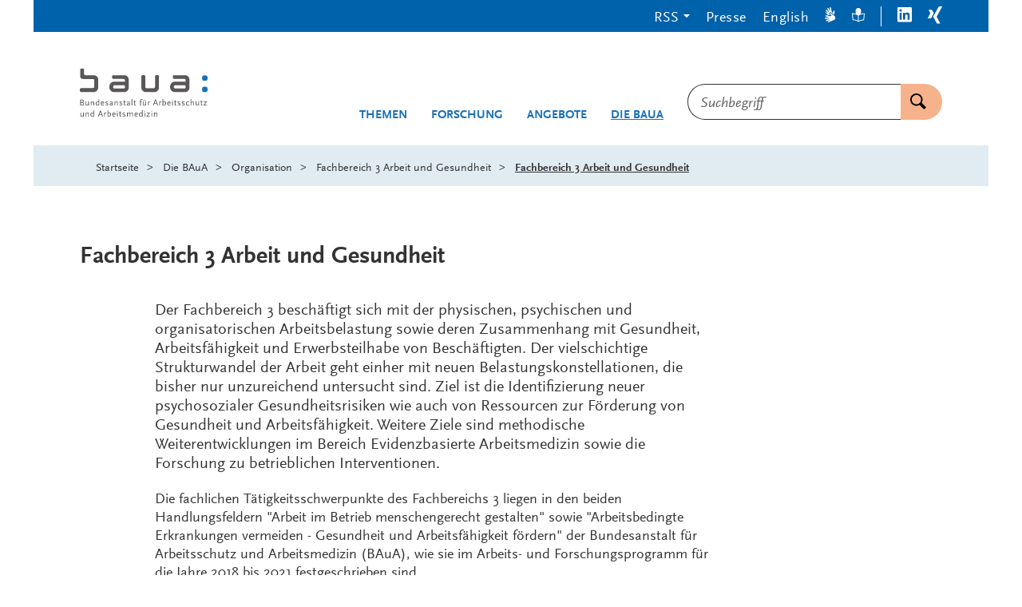

--- FILE ---
content_type: text/html;charset=UTF-8
request_url: https://www.baua.de/DE/Die-BAuA/Organisation/Fachbereich-3/Fachbereich-3.html
body_size: 32730
content:
<!doctype html>
<html lang="de">
<head>
  <base href="https://www.baua.de"/>
  <meta charset="UTF-8"/>
  <title>BAuA  -  Fachbereich 3 Arbeit und Gesundheit - Fachbereich 3 Arbeit und Gesundheit  -  Bundesanstalt für Arbeitsschutz und Arbeitsmedizin</title>
  <meta name="title" content="Fachbereich 3 Arbeit und Gesundheit - Fachbereich 3 Arbeit und Gesundheit"/>
  <meta name="viewport" content="width=device-width, initial-scale=1.0, maximum-scale=1.5, user-scalable=1"/>
  <meta name="generator" content="Tremonia DXP 24.0"/>
  <meta name="google-site-verification" content="wSeVT3uv0etCzXZrIW34LEKQzwYNWanxCifLR1LLrsY" />
  <meta name="description" content="Bundesanstalt für Arbeitsschutz und Arbeitsmedizin - Der Fachbereich 3 beschäftigt sich mit der physischen, psychischen und organisatorischen Arbeitsbelastung sowie deren Zusammenhang mit Gesundheit, Arbeitsfähigkeit und Erwerbsteilhabe von Beschäftigten. Der vielschichtige Strukturwandel der Arbeit geht einher mit neuen Belastungskonstellationen, die bisher nur unzureichend untersucht sind. Ziel ist die Identifizierung neuer psychosozialer Gesundheitsrisiken wie auch von Ressourcen zur Förderung von Gesundheit und Arbeitsfähigkeit. Weitere Ziele sind methodische Weiterentwicklungen im Bereich Evidenzbasierte Arbeitsmedizin sowie die Forschung zu betrieblichen Interventionen."/>
              <meta name="author" content="admin"/>
              
  <!--
     Realisiert mit Tremonia DXP.
     www.tremonia-dxp.de
   -->
  <link rel="canonical" href="https://www.baua.de/DE/Die-BAuA/Organisation/Fachbereich-3/Fachbereich-3"/>
  <link rel="copyright" href="https://www.baua.de/DE/Services/Impressum" type="text/html" title="Impressum" />
  <link rel="help" href="https://www.baua.de/DE/Services/Hilfe" type="text/html" title="Hilfe" />
  <link rel="start" href="https://www.baua.de/DE/Home" type="text/html" title="Homepage" />
  <link rel="contents" href="https://www.baua.de/DE/Services/Sitemap" type="text/html" title="&Uuml;bersicht" />
  <link rel="search" href="https://www.baua.de/DE/Services/Suche" type="text/html" title="Suche" />
  <link rel="shortcut icon" href="https://www.baua.de/SiteGlobals/Frontend/Images/favicon.ico?__blob=normal&v=1" type="image/ico" />
  
  
<link rel="stylesheet" href="https://www.baua.de/SiteGlobals/Frontend/Styles/libs/_libs.css?v=1" type="text/css"/>
<link rel="stylesheet" href="https://www.baua.de/SiteGlobals/Frontend/Styles/small.css?v=40" type="text/css"/>
<link rel="stylesheet" href="https://www.baua.de/SiteGlobals/Frontend/Styles/medium.css?v=17" type="text/css"/>
<link rel="stylesheet" href="https://www.baua.de/SiteGlobals/Frontend/Styles/large.css?v=20" type="text/css"/>
<link rel="stylesheet" href="https://www.baua.de/SiteGlobals/Frontend/Styles/xlarge.css?v=28" type="text/css"/>
<link rel="stylesheet" href="https://www.baua.de/SiteGlobals/Frontend/Styles/xxlarge.css?v=8" type="text/css"/>

<link rel="stylesheet" href="https://www.baua.de/SiteGlobals/Frontend/Styles/addon_usability.css?v=19" type="text/css"/>
<link rel="stylesheet" href="https://www.baua.de/SiteGlobals/Frontend/Styles/addon_print.css?v=13" type="text/css" media="print"/>
<link rel="stylesheet" href="https://www.baua.de/SiteGlobals/Frontend/Styles/custom.css?v=4" type="text/css"/>



</head>
<body class="gsb js-off lang-de  " data-nn="69425bae85ec843c1872168f">
  
  














<div id="wrapperOuter" class="wrapperOuter">
  <div id="wrapperInner" class="wrapperInner">
    <div id="wrapperDivisions" class="wrapperDivisions">
      <a id="Start"></a>
      <header class="l-header js-header-sticky" aria-labelledby="l-header__headline" data-qa-header="">
        <h1 id="l-header__headline" hidden>Navigation und Service</h1>
        <nav class="c-navskip" aria-labelledby="navskiphead">
          <p id="navskiphead" class="c-navskip__header">
            <em>Springe direkt zu:</em>
          </p>
          <ul class="c-navskip__list">
            <li class="c-navskip__item">
              <a class="c-navskip__link" href="https://www.baua.de/DE/Die-BAuA/Organisation/Fachbereich-3/Fachbereich-3?nn=69425bae85ec843c1872168f#content">Inhalt</a>
            </li>
            <li class="c-navskip__item">
              <a class="c-navskip__link"
                 href="https://www.baua.de/DE/Die-BAuA/Organisation/Fachbereich-3/Fachbereich-3?nn=69425bae85ec843c1872168f#navPrimary">Hauptmenü</a>
            </li>
            <li class="c-navskip__item js-navskip-search">
              <button class="c-navskip__link">Suche</button>
            </li>
          </ul>
        </nav>


        <div class="l-header__service-meta">
          <nav aria-labelledby="serviceNavH" class="c-service-meta navServiceMeta" data-qa-servicemeta="">
    <div class="c-service-meta__wrapper row">
      <div class="columns">
        <h2 id="serviceNavH" class="aural" aria-hidden="true">Servicemenü</h2>
        <ul class="c-service-meta__list">

          <li class="c-service-meta__item c-service-meta__item--rss tabs-container navDropDown">

                <button class="c-service-meta__link heading">RSS</button>
                  <div class="c-service-meta__rss-wrapper is-hidden">
                    <ul class="c-service-meta__rss-list">
                      <li class="c-service-meta__rss-item">
                          <a class="c-service-meta__rss-link" href="https://www.baua.de/DE/Angebote/Aktuelles/RSS/BAuA-Aktuell-RSS-Feed.xml?nn=69425bae85ec843c1872168f">
                            BAuA-Aktuell-RSS-Feed</a>
                        </li>
                      <li class="c-service-meta__rss-item">
                          <a class="c-service-meta__rss-link" href="https://www.baua.de/DE/Services/Presse/RSS/BAuA-Presse-RSS-Feed.xml?nn=69425bae85ec843c1872168f">
                            BAuA-Presse-RSS-Feed</a>
                        </li>
                      <li class="c-service-meta__rss-item">
                          <a class="c-service-meta__rss-link" href="https://www.baua.de/DE/Themen/Monitoring-Evaluation/Marktueberwachung-Produktsicherheit/RSS/Produktrueckrufe-RSS-Feed.xml?nn=69425bae85ec843c1872168f">
                            Produktrueckrufe-RSS-Feed</a>
                        </li>
                      <li class="c-service-meta__rss-item">
                          <a class="c-service-meta__rss-link" href="https://www.baua.de/DE/Themen/Chemikalien-Biostoffe/Gefahrstoffe/RSS/Gefahrstoff-RSS-Feed.xml?nn=69425bae85ec843c1872168f">
                            Gefahrstoff-RSS-Feed</a>
                        </li>
                      <li class="c-service-meta__rss-item">
                          <a class="c-service-meta__rss-link" href="https://www.baua.de/DE/Services/RSS/RSS?nn=69425bae85ec843c1872168f">
                            Was sind RSS-<span lang="en-GB">Feeds</span>?</a>
                        </li>
                      </ul>
                  </div>
                </li>
            <li class="c-service-meta__item navPresse ">

                <a href="https://www.baua.de/DE/Services/Presse"
         aria-current="false"
          class="c-service-meta__link  is-internal-link">
        <span  class="c-service-meta__link__text">
          Presse</span>
      </a>
    </li>
            <li class="c-service-meta__item ">

                <a title=""
   class="c-service-meta__link lang_en"
  
   href="https://www.baua.de/EN/About-BAuA/Organisation/Division-3/Division-3"
   xml:lang="en"
   hreflang="en"
   lang="en">
    <span >
      English</span>
</a>

</li>
            <li class="c-service-meta__item navServiceGS ">

                <a href="https://www.baua.de/DE/Services/Gebaerdensprache"
         aria-current="false"
          class="c-service-meta__link  is-internal-link"
         aria-label="Gebärdensprache" title="Gebärdensprache"
         >
        <span  class="c-service-meta__link__text">
          <svg width="14px" height="20px" viewBox="0 0 14 20" version="1.1" xmlns="http://www.w3.org/2000/svg" fill="currentColor" aria-hidden="true">
  <path d="M3.66052029,9.44202051 C3.88252029,9.50868718 4.10852029,9.58048205 4.33752029,9.65432821 C4.81852029,9.80817436 5.31652029,9.96202051 5.77452029,10.0707385 L5.90752029,10.1004821 L5.91952029,10.1004821 L6.03152029,10.1209949 L6.23152029,10.1579179 L6.26252029,10.1579179 L6.43852029,10.1804821 L6.45252029,10.1804821 L6.66652029,10.1907385 C6.26752029,9.93884103 5.94252029,9.58068718 5.72652029,9.15453333 C5.51052029,8.72827692 5.41052029,8.24991795 5.43752029,7.77022564 C5.45352029,7.39412308 5.61352029,7.03945641 5.88152029,6.78273846 C6.15052029,6.52612308 6.50652029,6.38786667 6.87352029,6.39791795 C7.70352029,6.50591795 8.48852029,6.84745641 9.14052029,7.38458462 C9.28952029,7.48714872 9.49052029,7.65125128 9.70152029,7.81843077 C9.89252029,7.97022564 10.0935203,8.12612308 10.2625203,8.25330256 C10.4995203,8.4266359 10.7315203,8.58971282 10.9565203,8.7466359 C11.2285203,8.93637949 11.4915203,9.12509744 11.7475203,9.31894359 C11.8395203,8.77740513 11.9055203,8.19689231 12.0075203,7.57535385 C12.0815203,7.13125128 12.2195203,6.51381538 12.2745203,6.16612308 C12.3565203,5.68099487 12.6075203,3.66974359 11.6575203,4.04307692 C10.5455203,4.47996923 10.7345203,5.8492 10.4895203,6.70253333 C10.4725203,6.75545641 10.4455203,6.80417436 10.4085203,6.84581538 C10.3725203,6.88745641 10.3285203,6.92109744 10.2795203,6.94468718 C10.2305203,6.96827692 10.1765203,6.98140513 10.1225203,6.98314872 C10.0685203,6.98489231 10.0145203,6.97525128 9.96352029,6.95484103 C9.73552029,6.85914872 9.52752029,6.71996923 9.35052029,6.54458462 C9.23952029,6.42909744 9.13952029,6.30304615 9.05052029,6.16817436 L9.03552029,6.14048205 C8.99552029,6.08202051 8.95952029,6.02109744 8.92752029,5.95791795 L8.90252029,5.91381538 C8.86952029,5.85545641 8.84052029,5.79473846 8.81452029,5.73227692 L8.79152029,5.6717641 L8.71252029,5.49535385 L8.68452029,5.42561026 L8.61952029,5.23073846 L8.60252029,5.17945641 L8.53852029,4.94766154 L8.52352029,4.91996923 L8.45952029,4.65125128 C8.09252029,3.09128205 8.07752029,1.20615385 7.39652029,0.340512821 C7.33252029,0.253682051 7.24952029,0.183425641 7.15452029,0.135384615 C7.06452029,0.0723692308 6.96252029,0.0303589744 6.85452029,0.0123076923 L6.84152029,0.0123076923 C6.80352029,0.00619487179 6.76552029,0.00208205128 6.72752029,0 L6.70252029,0.0041025641 C6.66152029,0.00563076923 6.62152029,0.012174359 6.58152029,0.0235897436 L6.53252029,0.0502564103 L6.50252029,0.0779487179 L6.45252029,0.107692308 L6.40252029,0.162051282 L6.36452029,0.207179487 L6.32452029,0.265641026 L6.29352029,0.32 L6.27252029,0.392820513 L6.24652029,0.456410256 L6.23252029,0.525128205 L6.21152029,0.597948718 L6.21152029,0.685128205 L6.20252029,0.764102564 L6.20252029,0.851282051 L6.18752029,0.929230769 L6.19652029,1.02153846 L6.19652029,1.10871795 L6.20552029,1.20102564 L6.20552029,1.28410256 L6.21952029,1.38666667 L6.21952029,1.46974359 L6.24152029,1.56717949 L6.24152029,1.65025641 L6.26352029,1.74769231 L6.27552029,1.82666667 L6.28952029,1.92923077 L6.30952029,2.00307692 L6.33352029,2.12307692 L6.33352029,2.16923077 L6.36552029,2.32205128 L6.38752029,2.45641026 C6.52152029,3.17435897 6.66652029,3.79794872 6.75552029,4.39381538 L6.77452029,4.54150769 C6.80252029,4.71709744 6.82052029,4.89412308 6.82852029,5.0717641 C6.77552029,5.02868718 6.71652029,4.97637949 6.65852029,4.92509744 L6.64552029,4.88817436 C6.59552029,4.83145641 6.53952029,4.76550769 6.47852029,4.69022564 L6.44552029,4.64817436 C6.39252029,4.56817436 6.33952029,4.4892 6.28152029,4.39996923 L6.25152029,4.34355897 C6.19352029,4.25432821 6.14352029,4.16099487 6.07952029,4.0625641 L6.05952029,4.02564103 L5.90252029,3.73641026 L5.86252029,3.66153846 L5.71452029,3.36820513 C5.03952029,2.02666667 4.34152029,0.481025641 3.60252029,0.73025641 C3.45752029,0.790574359 3.34052029,0.905353846 3.27552029,1.05116923 C3.21052029,1.19698462 3.20152029,1.36283077 3.25152029,1.51487179 C3.67552029,3.00205128 4.96752029,4.81432821 5.36852029,6.29432821 C4.46852029,6.25740513 2.16252029,2.1374359 1.41552029,3.37538462 C1.32952029,3.53513846 1.28852029,3.71636923 1.29652029,3.89877949 C1.30552029,4.0812 1.36352029,4.25761026 1.46352029,4.40817436 C2.38052029,5.88304615 3.47552029,6.47689231 4.40252029,7.85432821 C3.55552029,8.13637949 1.86752029,5.58253333 1.03852029,6.35996923 C0.960520292,6.4426359 0.917520292,6.55289231 0.917520292,6.66766154 C0.917520292,6.78243077 0.960520292,6.89278974 1.03852029,6.97535385 C1.86252029,7.85196923 2.73852029,8.6757641 3.66052029,9.44202051 Z" />
  <path d="M3.80352029,18.6574051 C3.83352029,18.7430462 3.88852029,18.8167897 3.96252029,18.8678667 C4.03552029,18.918841 4.12352029,18.9446872 4.21252029,18.9415077 C4.25552029,18.9416103 4.29852029,18.9350462 4.34052029,18.9220205 C6.23352029,18.3189436 7.01452029,17.8317641 8.43452029,17.2717641 C9.68752029,16.8497128 10.9095203,16.335559 12.0905203,15.7333026 C13.8065203,14.7394564 13.5665203,12.8256103 12.2445203,11.1497128 C11.4805203,10.3516615 10.6195203,9.65832821 9.68252029,9.08714872 C9.32552029,8.82355897 8.84552029,8.42561026 8.56552029,8.22150769 C8.07052029,7.8226359 7.49152029,7.54889231 6.87552029,7.42253333 C6.81752029,7.41648205 6.75852029,7.42335385 6.70352029,7.44273846 C6.64952029,7.46212308 6.59852029,7.49361026 6.55752029,7.53484103 C6.51552029,7.57617436 6.48252029,7.62632821 6.46152029,7.68181538 C6.44052029,7.73730256 6.43152029,7.79689231 6.43552029,7.85637949 C6.32952029,9.07381538 7.61152029,9.49740513 8.25152029,10.1015077 C8.28952029,10.1404821 8.32052029,10.1872513 8.34152029,10.238841 C8.36152029,10.2904308 8.37252029,10.3458154 8.37152029,10.4016103 C8.37052029,10.4574051 8.35852029,10.5123795 8.33552029,10.5632513 C8.31352029,10.6141231 8.28152029,10.6597641 8.24152029,10.6974051 C8.05752029,10.8653026 7.84552029,10.9961744 7.61552029,11.0830462 C7.46452029,11.1361744 7.30952029,11.1746359 7.15252029,11.1979179 L7.12152029,11.1979179 C7.05252029,11.2088923 6.98352029,11.2153538 6.91452029,11.2174051 L6.86252029,11.2174051 C6.82352029,11.2174051 6.78152029,11.2174051 6.73952029,11.2174051 C6.71352029,11.2174051 6.68852029,11.2174051 6.66452029,11.2174051 L6.60352029,11.2184308 L6.41552029,11.2102256 L6.34252029,11.2050974 L6.14252029,11.1794564 L6.09052029,11.1733026 L5.85952029,11.1312513 L5.82852029,11.1312513 L5.56552029,11.0717641 C4.32252029,10.6425333 3.04752029,10.3214051 1.75352029,10.1117641 C1.60752029,10.1102256 1.46152029,10.1254051 1.31952029,10.1568923 C1.21552029,10.1779179 1.11752029,10.223559 1.03452029,10.2902256 C0.939520292,10.3453026 0.858520292,10.4208923 0.795520292,10.5117641 L0.785520292,10.5209949 C0.764520292,10.5541231 0.745520292,10.5883795 0.728520292,10.623559 L0.719520292,10.6512513 C0.702520292,10.6896103 0.690520292,10.7299179 0.683520292,10.7712513 L0.683520292,10.8256103 L0.696520292,10.8707385 L0.696520292,10.9250974 L0.720520292,10.9968923 L0.743520292,11.0502256 L0.777520292,11.1117641 L0.811520292,11.1640718 L0.866520292,11.2153538 L0.910520292,11.2676615 L0.964520292,11.3107385 L1.01952029,11.3620205 L1.09452029,11.4030462 L1.15952029,11.4450974 L1.23452029,11.4871487 L1.29952029,11.5292 L1.38452029,11.5609949 L1.45952029,11.6020205 L1.54452029,11.6338154 L1.61952029,11.6666359 L1.71952029,11.6984308 L1.79452029,11.7312513 L1.88952029,11.7538154 L1.96452029,11.7866359 L2.05952029,11.8092 L2.13352029,11.8327897 L2.23352029,11.8645846 L2.30352029,11.8727897 L2.41952029,11.903559 L2.46152029,11.9199692 L2.60952029,11.9579179 L2.73652029,11.9968923 C3.42252029,12.1886872 4.03652029,12.3292 4.59452029,12.5097128 L4.73252029,12.5568923 C4.89852029,12.6081744 5.06152029,12.6695077 5.22052029,12.7404821 C5.15952029,12.7712513 5.08852029,12.8020205 5.02052029,12.8327897 L4.97952029,12.8440718 C4.90752029,12.8659179 4.82452029,12.8884821 4.73252029,12.9117641 L4.68152029,12.9230462 L4.39152029,12.9650974 L4.32952029,12.9650974 C4.22952029,12.9794564 4.12252029,12.9845846 4.00852029,12.9999692 L3.96652029,12.9999692 L3.64452029,13.0163795 L3.56152029,13.0163795 L3.23852029,13.023559 C1.76452029,13.0543282 0.106520292,13.023559 0.00152029218,13.8061231 C-0.00947970782,13.9662256 0.0395202922,14.1244821 0.138520292,14.2486872 C0.237520292,14.3728923 0.378520292,14.4538154 0.534520292,14.474841 C0.988520292,14.5456103 1.44652029,14.5775077 1.90652029,14.5702256 C2.65752029,14.5702256 3.46252029,14.5179179 4.21452029,14.5179179 C4.69452029,14.5079692 5.17552029,14.5422256 5.65052029,14.6204821 C5.22252029,15.4358667 0.601520292,15.7486872 1.35652029,16.9794564 C1.44452029,17.1120718 1.56452029,17.2196615 1.70452029,17.2924821 C1.84352029,17.3652 1.99952029,17.4007897 2.15652029,17.3958667 C2.19552029,17.4032513 2.23552029,17.4083795 2.27652029,17.4112513 C3.97052029,17.2194564 4.97152029,16.4707385 6.58752029,16.2194564 C6.46152029,17.1189436 3.48352029,17.5517641 3.80352029,18.6574051 Z" />
</svg>
</span>
      </a>
    </li>
            <li class="c-service-meta__item navServiceLS ">

                <a href="https://www.baua.de/DE/Services/Leichte-Sprache"
         aria-current="false"
          class="c-service-meta__link  is-internal-link"
         aria-label="Leichte Sprache" title="Leichte Sprache"
         >
        <span  class="c-service-meta__link__text">
          <svg width="16px" height="18px" viewBox="0 0 16 18" version="1.1" xmlns="http://www.w3.org/2000/svg" fill="currentColor" aria-hidden="true">
  <path d="M15.6,6.66666667 L14.8,6.66666667 C14.1,6.66666667 12.9,6.66666667 10.6,7.38461538 C10.8,6.97435897 11,6.46153846 11,5.94871795 C11.3,5.94871795 11.6,5.64102564 11.6,5.33333333 C11.6,5.02564103 11.5,4.82051282 11.3,4.71794872 C11.4,4.30769231 11.5,3.8974359 11.5,3.48717949 C11.4,1.43589744 9.9,0 8,0 C6.1,0 4.6,1.43589744 4.6,3.48717949 C4.6,3.8974359 4.7,4.30769231 4.8,4.71794872 C4.6,4.71794872 4.4,4.92307692 4.4,5.23076923 C4.4,5.53846154 4.7,5.84615385 5,5.84615385 C5,6.35897436 5.2,6.76923077 5.4,7.28205128 C3.3,6.66666667 1.8,6.56410256 1.2,6.56410256 L0.4,6.56410256 C0.2,6.66666667 0,6.87179487 0,7.17948718 L0.8,14.8717949 C0.8,15.1794872 1,15.2820513 1.3,15.2820513 C5.3,15.3846154 7.7,17.2307692 7.7,17.3333333 C7.8,17.4358974 7.9,17.4358974 8,17.4358974 L8.2,17.4358974 C8.3,17.4358974 8.3,17.4358974 8.3,17.3333333 C8.6,17.1282051 11,15.4871795 14.7,15.3846154 C15,15.3846154 15.1,15.1794872 15.2,14.974359 L16,7.17948718 C16,6.87179487 15.8,6.66666667 15.6,6.66666667 Z M7.5,16 C6.5,15.3846154 4.5,14.4615385 1.7,14.3589744 L1.1,7.58974359 C2.2,7.58974359 4.5,7.79487179 7.4,9.33333333 L7.4,16 L7.5,16 Z M14.3,14.3589744 C11.5,14.5641026 9.5,15.4871795 8.5,16 L8.5,9.33333333 C11.5,7.79487179 13.7,7.58974359 14.8,7.58974359 L15,7.58974359 L14.3,14.3589744 Z" />
</svg>
</span>
      </a>
    </li>
            <li class="c-service-meta__item navLinkedIn c-service-meta__item--seperator">

                <a href="https://www.linkedin.com/company/bundesanstalt-f%C3%BCr-arbeitsschutz-und-arbeitsmedizin"
     target="_blank"
     rel="noopener noreferrer"
      class="c-service-meta__link is-external-link"
     title="Öffnet neues Fenster"
     >
    <span  class="c-service-meta__link__text">
      <svg width="18px" height="19px" viewBox="0 0 18 19" version="1.1" xmlns="http://www.w3.org/2000/svg" fill="currentColor">
  <path d="M16.6575,2.49648741e-05 L1.3425,2.49648741e-05 C0.616689623,-0.00442537751 0.0203751829,0.586678465 0,1.33081944 L0,17.0769733 C0.0163914914,17.8229089 0.615076599,18.4163627 1.3425,18.4078353 L16.6575,18.4078353 C17.3849234,18.4163627 17.9836085,17.8229089 18,17.0769733 L18,1.33081944 C17.9796248,0.586678465 17.3833104,-0.00442537751 16.6575,2.49648741e-05 Z M5.3325,15.7000502 L2.6925,15.7000502 L2.6925,6.92312714 L5.3325,6.92312714 L5.3325,15.7000502 Z M4.0425,5.70005021 C3.19951163,5.70030247 2.510362,5.01055529 2.49,4.14620406 C2.47516208,3.71941419 2.63395877,3.305502 2.92838713,3.00352419 C3.22281549,2.70154638 3.62637988,2.53867799 4.0425,2.55389637 C4.85610068,2.61200082 5.48715897,3.30587518 5.48715897,4.14235791 C5.48715897,4.97884064 4.85610068,5.67271499 4.0425,5.73081944 L4.0425,5.70005021 Z M15.36,15.6462041 L12.75,15.6462041 L12.75,11.3538964 C12.75,10.3308194 12.75,9.00005021 11.355,9.00005021 C9.96,9.00005021 9.75,10.1231271 9.75,11.2538964 L9.75,15.6000502 L7.08,15.6000502 L7.08,6.92312714 L9.57,6.92312714 L9.57,8.07697329 L9.6225,8.07697329 C10.1427698,7.15026725 11.1234189,6.5984157 12.165,6.64620406 C14.8575,6.64620406 15.36,8.49235791 15.36,10.8385118 L15.36,15.6462041 Z" />
</svg>
</span>
    <span class="aural">LinkedIn</span>
  </a>
</li>
            <li class="c-service-meta__item navXing ">

                <a href="https://www.xing.com/pages/bundesanstaltfurarbeitsschutzundarbeitsmedizin"
     target="_blank"
     rel="noopener noreferrer"
      class="c-service-meta__link is-external-link"
     title="Öffnet neues Fenster"
     >
    <span  class="c-service-meta__link__text">
      <svg width="18px" height="22px" viewBox="0 0 18 22" version="1.1" xmlns="http://www.w3.org/2000/svg" fill="currentColor">
  <path d="M5.50221601,4.83902675 C5.35709316,4.48957716 5.02500108,4.26049617 4.65471601,4.25441136 L1.65471601,4.25441136 C1.49475927,4.24509845 1.34055189,4.31699 1.24221601,4.44671905 C1.16066838,4.59469256 1.16066838,4.77566863 1.24221601,4.92364213 L3.28971601,8.56210367 L3.28971601,8.56210367 L0.0647160138,14.4005652 C-0.0215720046,14.5472226 -0.0215720046,14.7308309 0.0647160138,14.8774883 C0.146675226,15.0168746 0.296141663,15.0994202 0.454716014,15.0928729 L3.45471601,15.0928729 C3.82228859,15.0810866 4.14726367,14.8447411 4.27971601,14.4928729 L7.54971601,8.56210367 C7.54971601,8.56210367 5.50221601,4.83902675 5.50221601,4.83902675 Z M17.809716,0.677488286 C17.8884017,0.528756182 17.8884017,0.349297312 17.809716,0.200565209 C17.7195864,0.0682003689 17.5694396,-0.00734517777 17.412216,0.000565208644 L14.352216,0.000565208644 C13.9900208,0.0110573593 13.6699561,0.24510276 13.542216,0.592872901 C13.542216,0.592872901 7.01721601,12.4621037 6.79221601,12.8467191 L11.097216,20.9467191 C11.2404876,21.2953969 11.5684948,21.526684 11.937216,21.5390267 L14.937216,21.5390267 C15.0976369,21.5528856 15.2527394,21.4762918 15.342216,21.3390267 C15.4252803,21.1914662 15.4252803,21.0096642 15.342216,20.8621037 L11.074716,12.8621037 L17.809716,0.677488286 Z" />
</svg>
</span>
    <span class="aural">Xing</span>
  </a>
</li>
            </ul>
      </div>
    </div>
  </nav>

        </div>


        <div class="l-header__wrapper row ">
          <div class="l-header__logo xxlarge-5 xlarge-4 small-11 medium-10 columns">
            <div class="c-logo">
  <p class="c-logo__label">
    <a class="c-logo__link" id="anfang"
           href="https://www.baua.de/DE/Home"
           title="Logo: baua: Bundesanstalt für Arbeitsschutz und Arbeitsmedizin (Link zur Startseite)"
           aria-label="Logo: baua: Bundesanstalt für Arbeitsschutz und Arbeitsmedizin (Link zur Startseite)">
          <span class="c-logo__image">
            <svg xmlns="http://www.w3.org/2000/svg" xml:space="preserve" viewBox="0 154.721 512 202.558" aria-hidden="true">
  <path fill="#1A70B8" d="M493.975 231.261c.999-.481 3.756-.823 7.001-.823a24.831 24.831 0 0 1 6.679.693c5.642 1.609 5.945 18.349 0 20.143a24.309 24.309 0 0 1-6.742.712 25.58 25.58 0 0 1-6.612-.666c-5.929-1.507-5.706-17.831-.352-20.06l.026.001zm0-45.604c.999-.481 3.756-.823 7.001-.823a24.832 24.832 0 0 1 6.679.694c5.642 1.609 5.945 18.349 0 20.143-2.203.55-4.474.79-6.742.712a25.58 25.58 0 0 1-6.612-.666c-5.929-1.507-5.706-17.831-.352-20.06h.026z"/>
  <path fill="#5A5758" d="M15.602 350.723v-16h-2.654v9.784c-1.85 2.544-4.384 4.347-6.076 4.347-1.341 0-1.905-.813-1.905-2.773v-11.355H2.284v12.021c0 2.932 1.48 4.484 4.273 4.484 2.405 0 4.485-1.238 6.354-3.811v3.32l2.691-.017zm20.726 0v-11.959c0-2.996-1.378-4.447-4.199-4.447a6.744 6.744 0 0 0-4.273 1.591 15.753 15.753 0 0 0-2.192 2.19v-3.356H23.01v16h2.646v-9.804c2.774-3.069 4.522-4.272 6.15-4.272a1.718 1.718 0 0 1 1.628.853 4.51 4.51 0 0 1 .25 1.85v11.338l2.644.016zm17.877-4.875a8.828 8.828 0 0 1-1.729 1.73 5.936 5.936 0 0 1-3.108 1.091c-2.469 0-4.272-2.331-4.272-5.55 0-3.848 2.192-6.288 5.549-6.288 1.628 0 2.719.462 3.219 1.341a4.22 4.22 0 0 1 .314 2.117v5.55l.027.009zm2.682 4.875v-25.748h-2.682v10.424a5.774 5.774 0 0 0-3.81-1.092c-4.735 0-8.157 3.699-8.157 8.869 0 4.734 2.774 8.018 6.677 8.018a7.035 7.035 0 0 0 5.299-2.469v2.017l2.673-.019zm29.493-9.535h-7.593l3.81-10.664 3.783 10.664zm6.474 9.535L84.16 326.74h-3.117l-8.693 23.982h3.117l2.405-6.892h9.433l2.405 6.892h3.144v.001zm13.623-15.334a3.203 3.203 0 0 0-2.044-1.092c-1.202 0-2.192.777-4.171 3.32v-2.895h-2.654v16h2.654v-9.535c1.517-2.775 2.774-4.199 3.783-4.199.314 0 .601.176 1.128.639l1.304-2.229v-.009zm15.685 6.715c0 2.683-.638 4.17-2.405 5.4a6.577 6.577 0 0 1-2.543 1.128 9.234 9.234 0 0 1-1.378.14 4.945 4.945 0 0 1-2.331-.49v-10.174a6.632 6.632 0 0 1 3.958-1.268c2.969 0 4.698 1.979 4.698 5.301l.001-.037zm2.895-.112c0-4.625-2.682-7.695-6.714-7.695a13.172 13.172 0 0 0-3.006.352 8.751 8.751 0 0 0-1.85.74v-10.414h-2.645v25.295a5.56 5.56 0 0 0 1.628.563c1.058.226 2.137.343 3.218.353 5.688 0 9.359-3.606 9.359-9.185l.01-.009zm15.371-1.48h-7.843c.601-2.469 2.155-3.811 4.384-3.811 2.229 0 3.431 1.342 3.459 3.82v-.009zm2.922 1.951v-1.554c0-3.995-2.442-6.64-6.178-6.64-4.559 0-7.556 3.356-7.556 8.442s3.006 8.442 7.454 8.442c2.081 0 3.431-.461 5.79-1.94l-1.063-2.081c-1.729 1.202-2.774 1.592-4.171 1.592-3.247 0-5.226-2.367-5.226-6.252l10.95-.009zm8.453 8.26v-16h-2.654v16h2.654zm.426-21.577a1.729 1.729 0 1 0-1.729 1.729 1.738 1.738 0 0 0 1.729-1.729zm14.399 20.022-1.082-1.766c-1.128.85-1.656 1.127-2.331 1.127s-.925-.25-.925-.775c0-.176 0-.49-.074-.99v-9.849h4.236v-2.22h-4.236v-4.625h-2.682v4.625l-2.682.675v1.545h2.682v10.673c0 2.118 1.239 3.569 3.07 3.569 1.276 0 2.155-.462 4.023-2.017l.001.028zm15.75-2.58c0-2.506-.925-3.607-4.347-5.013-2.895-1.202-3.32-1.442-3.958-2.081a1.388 1.388 0 0 1-.389-.989c0-1.202 1.166-2.017 2.969-2.017a6.904 6.904 0 0 1 1.85.287 7.186 7.186 0 0 1 2.294 1.063l1.304-2.154a9.037 9.037 0 0 0-3.107-1.201 12.966 12.966 0 0 0-2.044-.176c-3.699 0-6.076 1.729-6.076 4.521 0 1.942 1.064 3.032 4.171 4.348 2.857 1.165 3.598 1.627 4.235 2.543.203.328.311.705.314 1.093 0 1.237-1.202 2.116-2.83 2.116a9.324 9.324 0 0 1-3.7-.925l-1.202-.638-1.091 2.219a11.335 11.335 0 0 0 3.783 1.342c.735.136 1.481.205 2.229.214 3.496 0 5.549-1.73 5.549-4.625l.046.073zM213 350.723v-11.959c0-2.996-1.378-4.447-4.208-4.447a6.743 6.743 0 0 0-4.272 1.591 15.972 15.972 0 0 0-2.229 2.229c-.176-2.579-1.517-3.811-4.171-3.811a6.734 6.734 0 0 0-4.273 1.592 15.699 15.699 0 0 0-2.192 2.19v-3.356h-2.645v16h2.645v-9.813c2.774-3.069 4.522-4.272 6.15-4.272a1.761 1.761 0 0 1 1.627.853c.236.586.322 1.221.25 1.85v11.338h2.645v-9.766l.74-.777c2.331-2.506 3.921-3.496 5.401-3.496a1.765 1.765 0 0 1 1.628.852c.236.586.321 1.223.25 1.851v11.338l2.654.013zm16.749-10.211h-7.843c.601-2.469 2.155-3.811 4.384-3.811s3.422 1.342 3.459 3.82v-.009zm2.894 1.978v-1.553c0-3.996-2.441-6.642-6.178-6.642-4.56 0-7.556 3.356-7.556 8.442 0 5.088 3.006 8.445 7.455 8.445 2.081 0 3.431-.463 5.789-1.942l-1.063-2.081c-1.729 1.201-2.774 1.591-4.171 1.591-3.246 0-5.225-2.367-5.225-6.252l10.949-.008zm16.287 3.358a8.828 8.828 0 0 1-1.729 1.73 5.936 5.936 0 0 1-3.107 1.091c-2.469 0-4.273-2.331-4.273-5.55 0-3.848 2.192-6.288 5.549-6.288 1.627 0 2.719.462 3.209 1.341.285.667.394 1.396.314 2.117v5.55l.037.009zm2.682 4.875v-25.748h-2.682v10.424a5.777 5.777 0 0 0-3.811-1.092c-4.735 0-8.157 3.699-8.157 8.869 0 4.734 2.774 8.018 6.677 8.018a7.035 7.035 0 0 0 5.299-2.469v2.017l2.674-.019zm10.034 0v-16h-2.691v16h2.691zm.426-21.577a1.73 1.73 0 1 0-1.73 1.729 1.739 1.739 0 0 0 1.73-1.729zm18.996 21.577v-2.367h-9.935l9.935-12.504v-1.129H267.75v2.367h9.322l-9.785 12.291v1.342h13.781zm8.508 0v-16h-2.654v16h2.654zm.426-21.577a1.728 1.728 0 1 0-3.458 0c0 .955.772 1.729 1.729 1.729a1.739 1.739 0 0 0 1.729-1.729zm20.448 21.577v-11.959c0-2.996-1.378-4.447-4.199-4.447a6.743 6.743 0 0 0-4.272 1.591 15.692 15.692 0 0 0-2.191 2.19v-3.356h-2.645v16h2.645v-9.804c2.773-3.069 4.521-4.272 6.142-4.272a1.715 1.715 0 0 1 1.627.853c.214.592.299 1.223.25 1.85v11.338l2.643.016zM13.79 299.449a4.26 4.26 0 0 1-1.239 3.107c-.814.666-1.628.924-3.7.924H4.818v-8.23h3.996c3.181 0 4.985 1.518 4.985 4.236l-.009-.037zm-.925-10.914a4.26 4.26 0 0 1-1.128 3.006c-.777.777-1.517 1.027-3.182 1.027H4.818v-7.557h3.996c1.803 0 2.543.213 3.144.852a3.76 3.76 0 0 1 .925 2.682l-.018-.01zm3.958 11.099a5.67 5.67 0 0 0-4.8-5.975 5.548 5.548 0 0 0 3.995-5.364 5.95 5.95 0 0 0-1.85-4.271c-1.165-1.063-2.404-1.442-4.624-1.442h-7.62v23.313h8.619a5.947 5.947 0 0 0 6.326-6.215l-.046-.046zm19.828 6.252v-15.999h-2.682v9.784c-1.85 2.544-4.384 4.347-6.076 4.347-1.341 0-1.905-.813-1.905-2.773V289.89h-2.654v12.021c0 2.932 1.48 4.484 4.273 4.484 2.405 0 4.485-1.238 6.354-3.811v3.32l2.69-.018zm20.689 0v-11.977c0-3.007-1.378-4.448-4.199-4.448a6.742 6.742 0 0 0-4.272 1.59 15.606 15.606 0 0 0-2.192 2.192v-3.356H44.06v15.999h2.645v-9.784c2.774-3.07 4.522-4.272 6.141-4.272a1.726 1.726 0 0 1 1.628.853c.211.592.296 1.221.25 1.85v11.338l2.616.015zm17.914-4.884a8.695 8.695 0 0 1-1.729 1.693 5.945 5.945 0 0 1-3.108 1.101c-2.469 0-4.272-2.331-4.272-5.55 0-3.848 2.192-6.289 5.549-6.289 1.628 0 2.719.463 3.219 1.342.285.667.394 1.396.314 2.117v5.55l.027.036zm2.682 4.875v-25.748h-2.682v10.424a5.774 5.774 0 0 0-3.81-1.092c-4.735 0-8.157 3.699-8.157 8.869 0 4.734 2.774 8.018 6.677 8.018a7.035 7.035 0 0 0 5.299-2.469v2.016l2.673-.018zm16.703-10.201h-7.843c.602-2.47 2.155-3.811 4.384-3.811s3.422 1.341 3.459 3.811zm2.895 1.978v-1.553c0-3.996-2.433-6.642-6.178-6.642-4.56 0-7.556 3.356-7.556 8.442 0 5.088 3.005 8.443 7.454 8.443 2.081 0 3.431-.462 5.79-1.941l-1.063-2.08c-1.729 1.201-2.775 1.591-4.171 1.591-3.246 0-5.225-2.367-5.225-6.252l10.949-.008zm16.471 4.117c0-2.508-.925-3.606-4.347-5.014-2.895-1.203-3.32-1.451-3.958-2.081a1.383 1.383 0 0 1-.388-.989c0-1.203 1.165-2.017 2.969-2.017a6.78 6.78 0 0 1 1.85.286c.821.214 1.597.57 2.293 1.055l1.304-2.154a9.048 9.048 0 0 0-3.107-1.203 13.589 13.589 0 0 0-2.044-.176c-3.699 0-6.076 1.73-6.076 4.523 0 1.941 1.063 3.043 4.171 4.346 2.858 1.166 3.607 1.629 4.236 2.545.203.328.312.705.314 1.09 0 1.24-1.202 2.119-2.83 2.119a9.316 9.316 0 0 1-3.699-.926l-1.203-.638-1.091 2.229a11.36 11.36 0 0 0 3.783 1.34c.736.136 1.481.205 2.229.214 3.496 0 5.549-1.729 5.549-4.624l.045.075zm14.612.12c-2.293 1.655-3.107 2.045-4.31 2.045a1.99 1.99 0 0 1-2.154-2.082 3.116 3.116 0 0 1 .462-1.729l6.002-1.554v3.32zm3.996 2.228c-.814-.139-1.239-.426-1.304-.852v-9.82c0-2.471-2.016-3.996-5.225-3.996-3.422 0-5.753 1.451-5.753 3.57-.017.353.083.701.287.988l2.682-.563a1.628 1.628 0 0 1-.139-.602c0-.926.777-1.379 2.442-1.379 2.053 0 3.033.676 3.033 1.979v2.896l-5.549 1.304a4.257 4.257 0 0 0-3.57 4.448 3.989 3.989 0 0 0 4.272 4.208 7.16 7.16 0 0 0 3.395-.925 8.622 8.622 0 0 0 1.692-1.267c.139 1.517.925 2.08 3.107 2.229l.638-2.229-.008.011zm19.634 1.767v-11.977c0-3.007-1.378-4.448-4.208-4.448a6.743 6.743 0 0 0-4.273 1.59 15.66 15.66 0 0 0-2.192 2.192v-3.356h-2.645v15.999h2.645v-9.784c2.774-3.07 4.522-4.272 6.15-4.272a1.715 1.715 0 0 1 1.627.853c.211.592.297 1.221.25 1.85v11.338l2.646.015zm18.053-4.115c0-2.508-.925-3.606-4.347-5.014-2.895-1.203-3.32-1.451-3.958-2.081a1.383 1.383 0 0 1-.388-.989c0-1.203 1.165-2.017 2.969-2.017a6.78 6.78 0 0 1 1.85.286c.821.214 1.598.57 2.293 1.055l1.304-2.154a9.048 9.048 0 0 0-3.107-1.203c-.679-.11-1.365-.17-2.053-.176-3.699 0-6.076 1.73-6.076 4.523 0 1.941 1.063 3.043 4.171 4.346 2.858 1.166 3.607 1.629 4.236 2.545.203.328.312.705.314 1.09 0 1.24-1.202 2.119-2.83 2.119a9.316 9.316 0 0 1-3.699-.926l-1.202-.638-1.091 2.229a11.356 11.356 0 0 0 3.782 1.34c.732.135 1.475.205 2.22.214 3.496 0 5.549-1.729 5.549-4.624l.063.075zm13.919 2.551-1.101-1.758c-1.128.852-1.656 1.129-2.331 1.129s-.925-.25-.925-.776c0-.176 0-.499-.074-.989v-9.811h4.254v-2.229h-4.236v-4.625h-2.645v4.625l-2.682.665v1.554h2.682v10.664c0 2.117 1.239 3.569 3.07 3.569 1.267 0 2.155-.462 4.023-2.017h-.035v-.001zm13.095-2.431c-2.293 1.655-3.107 2.045-4.31 2.045a1.99 1.99 0 0 1-2.155-2.082 3.124 3.124 0 0 1 .462-1.729l6.002-1.554.001 3.32zm3.996 2.228c-.814-.139-1.239-.426-1.304-.852v-9.82c0-2.471-2.016-3.996-5.226-3.996-3.431 0-5.762 1.451-5.762 3.57-.018.353.083.701.287.988l2.682-.563a1.609 1.609 0 0 1-.139-.602c0-.926.777-1.379 2.432-1.379 2.053 0 3.043.676 3.043 1.979v2.896l-5.549 1.304a4.257 4.257 0 0 0-3.57 4.448 3.99 3.99 0 0 0 4.273 4.208 7.157 7.157 0 0 0 3.394-.925 8.622 8.622 0 0 0 1.692-1.267c.139 1.517.925 2.08 3.107 2.229l.638-2.229v.01h.002zm8.823 1.748-.009-11.57.009-14.188h-2.645l.009 14.346-.009 11.412h2.645zm14.686-1.545-1.091-1.766c-1.128.851-1.655 1.127-2.331 1.127-.675 0-.925-.248-.925-.775 0-.176 0-.5-.074-.99v-9.812h4.236v-2.229h-4.236v-4.625h-2.654v4.625l-2.682.666v1.555h2.682v10.662c0 2.118 1.239 3.57 3.07 3.57 1.276 0 2.155-.463 4.023-2.018l-.018.01zm27.44-23.767a7.677 7.677 0 0 0-3.533-.777c-4.208 0-6.89 2.896-6.89 7.455v2.646l-2.682.666v1.554h2.682v13.771h2.645v-13.762h3.783v-2.229h-3.783V287.9c0-3.81 1.341-5.649 4.06-5.649a7.46 7.46 0 0 1 2.618.526l1.091-2.219h.009v-.003zm13.669 25.331v-15.999h-2.682v9.784c-1.85 2.544-4.385 4.347-6.076 4.347-1.341 0-1.905-.813-1.905-2.773V289.89h-2.645v12.021c0 2.932 1.48 4.484 4.272 4.484 2.404 0 4.485-1.238 6.363-3.811v3.32l2.673-.018zm-7.733-20.208a1.783 1.783 0 1 0-3.568-.037 1.786 1.786 0 0 0 1.766 1.805h.037a1.804 1.804 0 0 0 1.765-1.768zm6.189 0a1.785 1.785 0 1 0-1.804 1.768h.037a1.806 1.806 0 0 0 1.767-1.768zm17.821 4.874a3.2 3.2 0 0 0-2.043-1.091c-1.203 0-2.191.775-4.172 3.32v-2.895h-2.645v15.998h2.645v-9.544c1.518-2.774 2.775-4.209 3.783-4.209.322 0 .601.177 1.127.64l1.305-2.229v.01zm24.795 5.79h-7.593l3.818-10.664 3.783 10.664H307zm6.475 9.535-8.656-23.98h-3.107l-8.686 23.98h3.107l2.405-6.891h9.434l2.404 6.891h3.099zm13.622-15.325a3.189 3.189 0 0 0-2.053-1.091c-1.202 0-2.192.775-4.171 3.32v-2.895h-2.636v15.998h2.682v-9.544c1.517-2.774 2.774-4.209 3.782-4.209.313 0 .602.177 1.129.64l1.304-2.229-.037.01zm15.685 6.714c0 2.684-.639 4.172-2.404 5.402a6.612 6.612 0 0 1-2.544 1.128 9.354 9.354 0 0 1-1.378.14 4.951 4.951 0 0 1-2.33-.49v-10.174a6.585 6.585 0 0 1 3.958-1.276c2.969 0 4.698 1.979 4.698 5.3v-.03zm2.895-.102c0-4.623-2.682-7.703-6.714-7.703a13.15 13.15 0 0 0-2.997.352 8.622 8.622 0 0 0-1.85.739v-10.423h-2.654v25.295c.511.27 1.061.461 1.628.563 1.06.227 2.137.344 3.219.353 5.688 0 9.359-3.606 9.359-9.185l.009.009zm15.371-1.488h-7.843c.602-2.47 2.155-3.811 4.384-3.811 2.229 0 3.432 1.341 3.459 3.811zm2.894 1.978v-1.553c0-3.996-2.441-6.642-6.179-6.642-4.56 0-7.556 3.356-7.556 8.442 0 5.088 3.006 8.443 7.454 8.443 2.081 0 3.422-.462 5.789-1.941l-1.063-2.08c-1.729 1.201-2.773 1.591-4.171 1.591-3.246 0-5.226-2.367-5.226-6.252l10.952-.008zm8.482 8.232v-15.999h-2.646v15.999h2.646zm.425-21.586a1.729 1.729 0 1 0-1.729 1.729c.954 0 1.729-.773 1.729-1.729zm14.399 20.022-1.091-1.766c-1.128.851-1.665 1.127-2.331 1.127-.665 0-.925-.248-.925-.775 0-.176 0-.5-.073-.99v-9.812h4.234v-2.229h-4.234v-4.625h-2.72v4.625l-2.683.666v1.555h2.683v10.662c0 2.118 1.238 3.57 3.07 3.57 1.275 0 2.154-.463 4.022-2.018l.048.01zm15.75-2.551c0-2.508-.925-3.606-4.347-5.014-2.896-1.203-3.319-1.451-3.958-2.081a1.385 1.385 0 0 1-.39-.989c0-1.203 1.166-2.017 2.97-2.017a6.78 6.78 0 0 1 1.85.286c.807.209 1.57.557 2.257 1.027l1.304-2.154a9.036 9.036 0 0 0-3.106-1.203 13.32 13.32 0 0 0-2.043-.176c-3.7 0-6.076 1.729-6.076 4.521 0 1.942 1.063 3.043 4.171 4.348 2.857 1.166 3.606 1.628 4.235 2.543.203.328.313.705.313 1.092 0 1.238-1.202 2.118-2.819 2.118a9.315 9.315 0 0 1-3.7-.925l-1.202-.64-1.091 2.229a11.34 11.34 0 0 0 3.781 1.342c.735.134 1.481.205 2.229.213 3.495 0 5.549-1.729 5.549-4.625l.073.105zm17.276 0c0-2.508-.926-3.606-4.348-5.014-2.895-1.203-3.319-1.451-3.958-2.081a1.384 1.384 0 0 1-.389-.989c0-1.203 1.165-2.017 2.969-2.017a6.799 6.799 0 0 1 1.851.286c.82.213 1.598.57 2.294 1.055l1.304-2.154a9.08 9.08 0 0 0-3.107-1.203c-.679-.11-1.364-.17-2.054-.176-3.699 0-6.076 1.73-6.076 4.523 0 1.941 1.064 3.043 4.172 4.346 2.857 1.166 3.606 1.629 4.235 2.545.206.326.318.703.323 1.09 0 1.24-1.202 2.119-2.829 2.119a9.32 9.32 0 0 1-3.7-.926l-1.202-.638-1.091 2.229a11.356 11.356 0 0 0 3.782 1.34c.734.136 1.48.205 2.229.214 3.495 0 5.549-1.729 5.549-4.624l.046.075zm18.821 2.875-1.378-2.082a5.647 5.647 0 0 1-3.848 1.342c-3.422 0-5.549-2.293-5.549-5.965s2.154-6.076 5.363-6.076a4.973 4.973 0 0 1 3.606 1.378l1.518-2.155a6.886 6.886 0 0 0-2.653-1.304 8.851 8.851 0 0 0-2.368-.323c-4.911 0-8.369 3.569-8.369 8.619 0 4.911 3.319 8.268 8.193 8.268a9.416 9.416 0 0 0 4.448-1.091 9.574 9.574 0 0 0 1.063-.601l-.026-.01zm18.016 1.24v-11.977c0-3.007-1.379-4.448-4.199-4.448a6.852 6.852 0 0 0-4.311 1.59 15.88 15.88 0 0 0-2.154 2.192v-13.114h-2.646v25.748h2.646v-9.775c2.773-3.07 4.484-4.272 6.149-4.272a1.66 1.66 0 0 1 1.591.853 3.97 3.97 0 0 1 .25 1.85v11.338l2.674.015zm20.559 0v-15.999h-2.682v9.784c-1.851 2.544-4.385 4.347-6.076 4.347-1.342 0-1.905-.813-1.905-2.773V289.89h-2.646v12.021c0 2.932 1.488 4.484 4.272 4.484 2.404 0 4.485-1.238 6.354-3.811v3.32l2.683-.018zm14.686-1.564-1.102-1.766c-1.128.851-1.655 1.127-2.331 1.127-.675 0-.925-.248-.925-.775 0-.176 0-.5-.073-.99v-9.812h4.235v-2.229h-4.235v-4.625h-2.653v4.625l-2.684.666v1.555h2.684v10.662c0 2.118 1.238 3.57 3.069 3.57 1.276 0 2.154-.463 4.032-2.018l-.017.01zm16.981 1.564v-2.368h-9.924l9.924-12.504v-1.127h-13.309v2.357h9.321l-9.784 12.301v1.341h13.772zm-129.016-53.641c-10.95 0-18.441-10.266-18.497-17.988v-5.993c0-7.658 7.492-18.081 18.903-18.081l43.319-.074v-5.734c0-2.774-2.321-5.651-6.575-5.66h-40.609c-5.688 0-5.965-14.566-.277-14.575l44.873-.046c9.443 0 17.785 8.509 17.785 16.888v33.275c0 7.723-6.642 17.988-17.026 17.988h-41.896zm43.81-20.207v-1.85c0-2.885-1.368-5.854-5.808-5.854h-35.44c-4.438 0-5.808 2.969-5.808 5.854v1.85c0 2.885 1.369 5.854 5.808 5.854h35.422c4.439 0 5.809-2.969 5.809-5.854h.017zM301.34 188.015c0-6.474 15.723-6.381 15.723.074v46.242c0 7.954-7.564 17.933-18.256 17.933h-34.174c-10.69 0-18.256-9.979-18.256-17.933v-46.066c0-6.474 15.676-6.474 15.723 0V230.4c0 2.922 1.674 6.317 6.196 6.317h26.876c4.522 0 6.196-3.395 6.196-6.317v-42.385h-.028zm-164.408 64.23c-10.959 0-18.441-10.266-18.497-17.988v-5.993c0-7.658 7.491-18.081 18.903-18.081l43.32-.074v-5.734c0-2.774-2.321-5.651-6.576-5.66h-40.61c-5.688 0-5.975-14.566-.277-14.575l44.873-.046c9.443 0 17.785 8.509 17.785 16.888v33.275c0 7.723-6.64 17.988-17.017 17.988h-41.904zm43.809-20.207v-1.85c0-2.885-1.369-5.854-5.808-5.854h-35.421c-4.439 0-5.808 2.969-5.808 5.854v1.85c0 2.885 1.369 5.854 5.808 5.854h35.421c4.44 0 5.808-2.969 5.808-5.854zM4.966 252.236c-6.474 0-6.714-16.092-.24-16.092h47.065c4.522 0 6.196-3.403 6.196-6.326v-24.971c0-2.774-2.256-5.374-6.4-5.374H13.873c-8.989 0-12.522-4.513-12.522-10.848v-26.7c0-6.474 15.723-6.474 15.723 0v17.822c0 2.83 2.062 4.375 4.624 4.375h33.498c10.709 0 18.543 8.74 18.543 16.98v32.786c0 7.954-7.713 18.349-18.404 18.349l-50.369-.001z"/>
</svg>
</span>
          <span class="c-logo__shrink">
            <svg width="560" height="124" viewBox="0 0 560 124" xmlns="http://www.w3.org/2000/svg" xml:space="preserve" aria-hidden="true">
  <path fill="#1A70B8" d="M540.339 91.115c1.09-.52 4.06-.88 7.57-.88a27.124 27.124 0 0 1 7.21.74c6.1 1.74 6.43 19.84 0 21.78a26.286 26.286 0 0 1-7.29.77 27.568 27.568 0 0 1-7.15-.72c-6.41-1.63-6.16-19.27-.38-21.68m.04-49.31c1.09-.52 4.06-.88 7.57-.88a26.762 26.762 0 0 1 7.21.75c6.1 1.74 6.43 19.83 0 21.77a26.4 26.4 0 0 1-7.29.77 27.655 27.655 0 0 1-7.15-.72c-6.41-1.63-6.16-19.27-.38-21.68"/>
  <path fill="#5A5758" d="M11.729 113.785c-7 0-7.25-17.39-.25-17.39h50.92c4.88 0 6.69-3.68 6.69-6.83v-27c0-3-2.44-5.8-6.92-5.8h-40.82c-9.72 0-13.53-4.84-13.53-11.73v-28.88c0-7 17-7 17 0v19.27c0 3.06 2.22 4.73 5 4.73h36.23c11.58 0 20 9.45 20 18.35v35.42c0 8.6-8.34 19.84-19.9 19.84l-54.42.02Zm320.38-69.4c0-7 17-6.9 17 .08v49.94c0 8.6-8.19 19.38-19.74 19.38h-36.94c-11.55 0-19.73-10.78-19.73-19.38v-49.78c0-7 16.95-7 17 0v45.55c0 3.15 1.81 6.83 6.69 6.83h29.06c4.89 0 6.7-3.68 6.7-6.83l-.04-45.79Zm-130.37 47.54v-2c0-3.12-1.47-6.34-6.27-6.34h-38.29c-4.8 0-6.28 3.22-6.28 6.34v2c0 3.11 1.48 6.32 6.28 6.32h38.29c4.8 0 6.27-3.21 6.27-6.32m-47.36 21.84c-11.85 0-19.94-11.1-20-19.44v-6.46c0-8.28 8.1-19.54 20.44-19.54l46.82-.08v-6.2c0-3-2.52-6.12-7.1-6.12h-43.9c-6.14 0-6.45-15.74-.3-15.75l48.51-.06c10.2-.03 19.2 9.17 19.2 18.23v36c0 8.35-7.18 19.45-18.4 19.45l-45.27-.03Zm310.47-21.84v-2c0-3.12-1.48-6.34-6.28-6.34h-38.29c-4.8 0-6.28 3.22-6.28 6.34v2c0 3.11 1.48 6.32 6.28 6.32h38.29c4.8 0 6.28-3.21 6.28-6.32m-47.36 21.84c-11.84 0-19.94-11.1-20-19.44v-6.46c0-8.28 8.09-19.54 20.44-19.54l46.82-.08v-6.2c0-3-2.5-6.12-7.1-6.12h-43.9c-6.15 0-6.45-15.74-.31-15.75l48.51-.06c10.21 0 19.22 9.19 19.21 18.25v36c0 8.35-7.18 19.45-18.4 19.45l-45.27-.05Z"/>
</svg>
</span>
        </a>
      </p>
</div>


          </div>
            <div
              class="l-header__nav-primary xxlarge-18 xlarge-19 xlarge-offset-0 large-6 large-offset-7 medium-3 medium-offset-10 small-7 small-offset-5 columns">
              <nav class="c-nav-primary js-nav-primary" aria-labelledby="navPrimaryH" id="navPrimary" data-qa-navprimary="">
  <h2 hidden id="navPrimaryH">Hauptmenü</h2>
  <ul class="c-nav-primary__list">

  <li class="c-nav-primary__item">

          <button class="c-nav-primary__button js-flyout-nav-toggle"
                    aria-current="false"
                    data-qa-flyout-link="">
              Themen</button>

            <div class="c-flyout js-flyout-nav js-flyout-nav__hidden c-flyout--multiple"
                 data-qa-flyout="">
              <div class="c-flyout__wrapper">
                <div class="c-flyout__container">
                  <ul class="column c-flyout__list--main c-flyout__list js-flyout-nav__list">
                    <li class="c-flyout__item c-flyout__item--level1 js-flyout-nav__node">
  <a href="https://www.baua.de/DE/Themen" class="c-flyout__link c-flyout__link--overview"
     aria-current="false">
    <span class="c-flyout__hint">Zur Übersicht</span>
    Themen</a>
</li>

<li class="c-flyout__item c-flyout__item--level1 js-flyout-nav__node">
    <button class="c-flyout__button c-flyout__button--level1 js-flyout-nav__navigateToInner"
              aria-current="false"
              data-qa-flyout-link="">
        Arbeitsgestaltung</button>

      <ul class="c-flyout__list c-flyout__list--level1 c-flyout__list--inner js-flyout-nav__list">
        <li class="c-flyout__item c-flyout__item--level2 js-flyout-nav__node">
  <a href="https://www.baua.de/DE/Themen/Arbeitsgestaltung" class="c-flyout__link c-flyout__link--overview"
     aria-current="false">
    <span class="c-flyout__hint">Zur Übersicht</span>
    Arbeitsgestaltung</a>
</li>

<li class="c-flyout__item c-flyout__item--level2 js-flyout-nav__node">
    <button class="c-flyout__button c-flyout__button--level2 js-flyout-nav__navigateToInner"
              aria-current="false"
              data-qa-flyout-link="">
        Arbeitsorganisation</button>

      <ul class="c-flyout__list c-flyout__list--level2 c-flyout__list--inner js-flyout-nav__list">
        <li class="c-flyout__item c-flyout__item--level3 js-flyout-nav__node">
  <a href="https://www.baua.de/DE/Themen/Arbeitsgestaltung/Arbeitsorganisation/Arbeitsorganisation_dynnode" class="c-flyout__link c-flyout__link--overview"
     aria-current="false">
    <span class="c-flyout__hint">Zur Übersicht</span>
    Arbeitsorganisation</a>
</li>

<li class="c-flyout__item c-flyout__item--level3 js-flyout-nav__node">
    <a href="https://www.baua.de/DE/Themen/Arbeitsgestaltung/Arbeitsorganisation/Arbeitsschutzorganisation"
         aria-current="false"
          class="c-flyout__link  is-internal-link">
        <span  class="c-flyout__link__text">
          Arbeitsschutzorganisation</span>
      </a>
    </li>
<li class="c-flyout__item c-flyout__item--level3 js-flyout-nav__node">
    <a href="https://www.baua.de/DE/Themen/Arbeitsgestaltung/Arbeitsorganisation/Beschaeftigungsformen"
         aria-current="false"
          class="c-flyout__link  is-internal-link">
        <span  class="c-flyout__link__text">
          Flexible Beschäftigungsformen</span>
      </a>
    </li>
<li class="c-flyout__item c-flyout__item--level3 js-flyout-nav__node">
    <a href="https://www.baua.de/DE/Themen/Arbeitsgestaltung/Arbeitsorganisation/Fuehrung/_function/BereichsPublikationssuche_Formular?nn=69425bae85ec843c1872168f"
    
      aria-current="false"
     class="c-flyout__link  is-internal-link">
    <span  class="c-flyout__link__text">
      Führung</span>
  </a>


</li>
<li class="c-flyout__item c-flyout__item--level3 js-flyout-nav__node">
    <a href="https://www.baua.de/DE/Themen/Arbeitsgestaltung/Arbeitsorganisation/Pflege-Gesundheitswesen/_functions/BereichsPublikationssuche_Formular?nn=69425bae85ec843c1872168f"
    
      aria-current="false"
     class="c-flyout__link  is-internal-link">
    <span  class="c-flyout__link__text">
      Pflege | Gesundheitswesen</span>
  </a>


</li>
<li class="c-flyout__item c-flyout__item--level3 js-flyout-nav__node">
    <a href="https://www.baua.de/DE/Themen/Arbeitsgestaltung/Arbeitsorganisation/Ortsflexibles-Arbeiten"
         aria-current="false"
          class="c-flyout__link  is-internal-link">
        <span  class="c-flyout__link__text">
          Ortsflexibles Arbeiten</span>
      </a>
    </li>
</ul>

    </li>
<li class="c-flyout__item c-flyout__item--level2 js-flyout-nav__node">
    <button class="c-flyout__button c-flyout__button--level2 js-flyout-nav__navigateToInner"
              aria-current="false"
              data-qa-flyout-link="">
        Arbeitsstätten</button>

      <ul class="c-flyout__list c-flyout__list--level2 c-flyout__list--inner js-flyout-nav__list">
        <li class="c-flyout__item c-flyout__item--level3 js-flyout-nav__node">
  <a href="https://www.baua.de/DE/Themen/Arbeitsgestaltung/Arbeitsstaetten/Arbeitsstaetten_dynnode" class="c-flyout__link c-flyout__link--overview"
     aria-current="false">
    <span class="c-flyout__hint">Zur Übersicht</span>
    Arbeitsstätten</a>
</li>

<li class="c-flyout__item c-flyout__item--level3 js-flyout-nav__node">
    <a href="https://www.baua.de/DE/Themen/Arbeitsgestaltung/Arbeitsstaetten/Bauwirtschaft/_functions/BereichsPublikationssuche_Formular?nn=69425bae85ec843c1872168f"
    
      aria-current="false"
     class="c-flyout__link  is-internal-link">
    <span  class="c-flyout__link__text">
      Bauwirtschaft</span>
  </a>


</li>
<li class="c-flyout__item c-flyout__item--level3 js-flyout-nav__node">
    <a href="https://www.baua.de/DE/Themen/Arbeitsgestaltung/Arbeitsstaetten/Beleuchtung/_functions/BereichsPublikationssuche_Formular?nn=69425bae85ec843c1872168f"
    
      aria-current="false"
     class="c-flyout__link  is-internal-link">
    <span  class="c-flyout__link__text">
      Beleuchtung</span>
  </a>


</li>
<li class="c-flyout__item c-flyout__item--level3 js-flyout-nav__node">
    <a href="https://www.baua.de/DE/Themen/Arbeitsgestaltung/Arbeitsstaetten/Fluchtwege"
         aria-current="false"
          class="c-flyout__link  is-internal-link">
        <span  class="c-flyout__link__text">
          Fluchtwege</span>
      </a>
    </li>
<li class="c-flyout__item c-flyout__item--level3 js-flyout-nav__node">
    <a href="https://www.baua.de/DE/Themen/Arbeitsgestaltung/Arbeitsstaetten/Sichere-Treppen-und-Fussboeden"
         aria-current="false"
          class="c-flyout__link  is-internal-link">
        <span  class="c-flyout__link__text">
          Sichere Treppen und Fußböden</span>
      </a>
    </li>
</ul>

    </li>
<li class="c-flyout__item c-flyout__item--level2 js-flyout-nav__node">
    <a href="https://www.baua.de/DE/Themen/Arbeitsgestaltung/Arbeitszeit/_functions/BereichsPublikationssuche_Formular?nn=69425bae85ec843c1872168f"
    
      aria-current="false"
     class="c-flyout__link  is-internal-link">
    <span  class="c-flyout__link__text">
      Arbeitszeit</span>
  </a>


</li>
<li class="c-flyout__item c-flyout__item--level2 js-flyout-nav__node">
    <button class="c-flyout__button c-flyout__button--level2 js-flyout-nav__navigateToInner"
              aria-current="false"
              data-qa-flyout-link="">
        Digitalisierung | Künstliche Intelligenz</button>

      <ul class="c-flyout__list c-flyout__list--level2 c-flyout__list--inner js-flyout-nav__list">
        <li class="c-flyout__item c-flyout__item--level3 js-flyout-nav__node">
  <a href="https://www.baua.de/DE/Themen/Arbeitsgestaltung/Digitalisierung-KI/Digitalisierung-KI_dynnode" class="c-flyout__link c-flyout__link--overview"
     aria-current="false">
    <span class="c-flyout__hint">Zur Übersicht</span>
    Digitalisierung | Künstliche Intelligenz</a>
</li>

<li class="c-flyout__item c-flyout__item--level3 js-flyout-nav__node">
    <a href="https://www.baua.de/DE/Themen/Arbeitsgestaltung/Digitalisierung-KI/Digitale-Ergonomie"
         aria-current="false"
          class="c-flyout__link  is-internal-link">
        <span  class="c-flyout__link__text">
          Digitale Ergonomie und Gestaltungstools</span>
      </a>
    </li>
<li class="c-flyout__item c-flyout__item--level3 js-flyout-nav__node">
    <a href="https://www.baua.de/DE/Themen/Arbeitsgestaltung/Digitalisierung-KI/Inklusion-und-Technologie"
         aria-current="false"
          class="c-flyout__link  is-internal-link">
        <span  class="c-flyout__link__text">
          Inklusion und Technologie</span>
      </a>
    </li>
<li class="c-flyout__item c-flyout__item--level3 js-flyout-nav__node">
    <a href="https://www.baua.de/DE/Themen/Arbeitsgestaltung/Digitalisierung-KI/Kuenstliche-Intelligenz/_functions/BereichsPublikationssuche_Formular?nn=69425bae85ec843c1872168f"
    
      aria-current="false"
     class="c-flyout__link  is-internal-link">
    <span  class="c-flyout__link__text">
      KI in der Arbeitswelt</span>
  </a>


</li>
<li class="c-flyout__item c-flyout__item--level3 js-flyout-nav__node">
    <a href="https://www.baua.de/DE/Themen/Arbeitsgestaltung/Digitalisierung-KI/Moderne-Bildschirmarbeit"
         aria-current="false"
          class="c-flyout__link  is-internal-link">
        <span  class="c-flyout__link__text">
          Moderne Bildschirmarbeit</span>
      </a>
    </li>
<li class="c-flyout__item c-flyout__item--level3 js-flyout-nav__node">
    <a href="https://www.baua.de/DE/Themen/Arbeitsgestaltung/Digitalisierung-KI/Physische-Arbeitsassistenztechnologien"
         aria-current="false"
          class="c-flyout__link  is-internal-link">
        <span  class="c-flyout__link__text">
          Physische Arbeitsassistenztechnologien</span>
      </a>
    </li>
</ul>

    </li>
<li class="c-flyout__item c-flyout__item--level2 js-flyout-nav__node">
    <button class="c-flyout__button c-flyout__button--level2 js-flyout-nav__navigateToInner"
              aria-current="false"
              data-qa-flyout-link="">
        Gefährdungsbeurteilung</button>

      <ul class="c-flyout__list c-flyout__list--level2 c-flyout__list--inner js-flyout-nav__list">
        <li class="c-flyout__item c-flyout__item--level3 js-flyout-nav__node">
  <a href="https://www.baua.de/DE/Themen/Arbeitsgestaltung/Gefaehrdungsbeurteilung/Gefaehrdungsbeurteilung_dynnode" class="c-flyout__link c-flyout__link--overview"
     aria-current="false">
    <span class="c-flyout__hint">Zur Übersicht</span>
    Gefährdungsbeurteilung</a>
</li>

<li class="c-flyout__item c-flyout__item--level3 js-flyout-nav__node">
    <a href="https://www.baua.de/DE/Themen/Arbeitsgestaltung/Gefaehrdungsbeurteilung/Handbuch-Gefaehrdungsbeurteilung/Gefaehrdungsbeurteilung_node"
         aria-current="false"
          class="c-flyout__link  is-internal-link">
        <span  class="c-flyout__link__text">
          Handbuch Gefährdungs­beurteilung</span>
      </a>
    </li>
<li class="c-flyout__item c-flyout__item--level3 js-flyout-nav__node">
    <a href="https://www.baua.de/DE/Themen/Arbeitsgestaltung/Gefaehrdungsbeurteilung/Leitmerkmalmethode"
         aria-current="false"
          class="c-flyout__link  is-internal-link">
        <span  class="c-flyout__link__text">
          Gefährdungsbeurteilung mit den Leitmerkmalmethoden</span>
      </a>
    </li>
</ul>

    </li>
<li class="c-flyout__item c-flyout__item--level2 js-flyout-nav__node">
    <a href="https://www.baua.de/DE/Themen/Arbeitsgestaltung/Klimawandel-und-Arbeitsschutz"
         aria-current="false"
          class="c-flyout__link  is-internal-link">
        <span  class="c-flyout__link__text">
          Klimawandel und Arbeitsschutz</span>
      </a>
    </li>
<li class="c-flyout__item c-flyout__item--level2 js-flyout-nav__node">
    <button class="c-flyout__button c-flyout__button--level2 js-flyout-nav__navigateToInner"
              aria-current="false"
              data-qa-flyout-link="">
        Maschinen‐ und Betriebssicherheit</button>

      <ul class="c-flyout__list c-flyout__list--level2 c-flyout__list--inner js-flyout-nav__list">
        <li class="c-flyout__item c-flyout__item--level3 js-flyout-nav__node">
  <a href="https://www.baua.de/DE/Themen/Arbeitsgestaltung/Maschinen-und-Betriebssicherheit" class="c-flyout__link c-flyout__link--overview"
     aria-current="false">
    <span class="c-flyout__hint">Zur Übersicht</span>
    Maschinen‐ und Betriebssicherheit</a>
</li>

<li class="c-flyout__item c-flyout__item--level3 js-flyout-nav__node">
    <a href="https://www.baua.de/DE/Themen/Arbeitsgestaltung/Maschinen-und-Betriebssicherheit/Anlagen-und-Betriebssicherheit/_functions/BereichsPublikationssuche_Formular?nn=69425bae85ec843c1872168f"
    
      aria-current="false"
     class="c-flyout__link  is-internal-link">
    <span  class="c-flyout__link__text">
      Anlagen- und Betriebssicherheit</span>
  </a>


</li>
<li class="c-flyout__item c-flyout__item--level3 js-flyout-nav__node">
    <a href="https://www.baua.de/DE/Themen/Arbeitsgestaltung/Maschinen-und-Betriebssicherheit/Maschinen"
         aria-current="false"
          class="c-flyout__link  is-internal-link">
        <span  class="c-flyout__link__text">
          Maschinen</span>
      </a>
    </li>
</ul>

    </li>
<li class="c-flyout__item c-flyout__item--level2 js-flyout-nav__node">
    <button class="c-flyout__button c-flyout__button--level2 js-flyout-nav__navigateToInner"
              aria-current="false"
              data-qa-flyout-link="">
        Physikalische Faktoren</button>

      <ul class="c-flyout__list c-flyout__list--level2 c-flyout__list--inner js-flyout-nav__list">
        <li class="c-flyout__item c-flyout__item--level3 js-flyout-nav__node">
  <a href="https://www.baua.de/DE/Themen/Arbeitsgestaltung/Physikalische-Faktoren/Physikalische-Faktoren_dynnode" class="c-flyout__link c-flyout__link--overview"
     aria-current="false">
    <span class="c-flyout__hint">Zur Übersicht</span>
    Physikalische Faktoren</a>
</li>

<li class="c-flyout__item c-flyout__item--level3 js-flyout-nav__node">
    <a href="https://www.baua.de/DE/Themen/Arbeitsgestaltung/Physikalische-Faktoren/Elektromagnetische-Felder/_functions/BereichsPublikationssuche_Formular?nn=69425bae85ec843c1872168f"
    
      aria-current="false"
     class="c-flyout__link  is-internal-link">
    <span  class="c-flyout__link__text">
      Elektromagnetische Felder</span>
  </a>


</li>
<li class="c-flyout__item c-flyout__item--level3 js-flyout-nav__node">
    <a href="https://www.baua.de/DE/Themen/Arbeitsgestaltung/Physikalische-Faktoren/Klima-am-Arbeitsplatz/_functions/BereichsPublikationssuche_Formular?nn=69425bae85ec843c1872168f"
    
      aria-current="false"
     class="c-flyout__link  is-internal-link">
    <span  class="c-flyout__link__text">
      Klima am Arbeitsplatz</span>
  </a>


</li>
<li class="c-flyout__item c-flyout__item--level3 js-flyout-nav__node">
    <a href="https://www.baua.de/DE/Themen/Arbeitsgestaltung/Physikalische-Faktoren/Laerm/_functions/BereichsPublikationssuche_Formular?nn=69425bae85ec843c1872168f"
    
      aria-current="false"
     class="c-flyout__link  is-internal-link">
    <span  class="c-flyout__link__text">
      Lärm</span>
  </a>


</li>
<li class="c-flyout__item c-flyout__item--level3 js-flyout-nav__node">
    <a href="https://www.baua.de/DE/Themen/Arbeitsgestaltung/Physikalische-Faktoren/Optische-Strahlung/_functions/BereichsPublikationssuche_Formular?nn=69425bae85ec843c1872168f"
    
      aria-current="false"
     class="c-flyout__link  is-internal-link">
    <span  class="c-flyout__link__text">
      Optische Strahlung</span>
  </a>


</li>
<li class="c-flyout__item c-flyout__item--level3 js-flyout-nav__node">
    <a href="https://www.baua.de/DE/Themen/Arbeitsgestaltung/Physikalische-Faktoren/Vibrationen/_functions/BereichsPublikationssuche_Formular?nn=69425bae85ec843c1872168f"
    
      aria-current="false"
     class="c-flyout__link  is-internal-link">
    <span  class="c-flyout__link__text">
      Vibrationen</span>
  </a>


</li>
</ul>

    </li>
<li class="c-flyout__item c-flyout__item--level2 js-flyout-nav__node">
    <button class="c-flyout__button c-flyout__button--level2 js-flyout-nav__navigateToInner"
              aria-current="false"
              data-qa-flyout-link="">
        Sichere Produkte</button>

      <ul class="c-flyout__list c-flyout__list--level2 c-flyout__list--inner js-flyout-nav__list">
        <li class="c-flyout__item c-flyout__item--level3 js-flyout-nav__node">
  <a href="https://www.baua.de/DE/Themen/Arbeitsgestaltung/Sichere-Produkte/Sichere-Produkte_dynnode" class="c-flyout__link c-flyout__link--overview"
     aria-current="false">
    <span class="c-flyout__hint">Zur Übersicht</span>
    Sichere Produkte</a>
</li>

<li class="c-flyout__item c-flyout__item--level3 js-flyout-nav__node">
    <a href="https://www.baua.de/DE/Themen/Arbeitsgestaltung/Sichere-Produkte/Beratungsstellen"
         aria-current="false"
          class="c-flyout__link  is-internal-link">
        <span  class="c-flyout__link__text">
          Informations- und Beratungsstellen</span>
      </a>
    </li>
<li class="c-flyout__item c-flyout__item--level3 js-flyout-nav__node">
    <a href="https://www.baua.de/DE/Themen/Arbeitsgestaltung/Sichere-Produkte/Elektrische-Produkte"
         aria-current="false"
          class="c-flyout__link  is-internal-link">
        <span  class="c-flyout__link__text">
          Elektrische Produkte</span>
      </a>
    </li>
<li class="c-flyout__item c-flyout__item--level3 js-flyout-nav__node">
    <a href="https://www.baua.de/DE/Themen/Arbeitsgestaltung/Sichere-Produkte/Gepruefte-Produkte"
         aria-current="false"
          class="c-flyout__link  is-internal-link">
        <span  class="c-flyout__link__text">
          Geprüfte Produkte</span>
      </a>
    </li>
<li class="c-flyout__item c-flyout__item--level3 js-flyout-nav__node">
    <a href="https://www.baua.de/DE/Themen/Arbeitsgestaltung/Sichere-Produkte/Laserprodukte"
         aria-current="false"
          class="c-flyout__link  is-internal-link">
        <span  class="c-flyout__link__text">
          Laserprodukte</span>
      </a>
    </li>
<li class="c-flyout__item c-flyout__item--level3 js-flyout-nav__node">
    <a href="https://www.baua.de/DE/Themen/Arbeitsgestaltung/Sichere-Produkte/Persoenliche-Schutzausruestungen"
         aria-current="false"
          class="c-flyout__link  is-internal-link">
        <span  class="c-flyout__link__text">
          Persönliche Schutzausrüstungen</span>
      </a>
    </li>
<li class="c-flyout__item c-flyout__item--level3 js-flyout-nav__node">
    <a href="https://www.baua.de/DE/Themen/Arbeitsgestaltung/Sichere-Produkte/Onlinehandel"
         aria-current="false"
          class="c-flyout__link  is-internal-link">
        <span  class="c-flyout__link__text">
          Onlinehandel</span>
      </a>
    </li>
</ul>

    </li>
</ul>

    </li>
<li class="c-flyout__item c-flyout__item--level1 js-flyout-nav__node">
    <button class="c-flyout__button c-flyout__button--level1 js-flyout-nav__navigateToInner"
              aria-current="false"
              data-qa-flyout-link="">
        Chemikalien und Biostoffe</button>

      <ul class="c-flyout__list c-flyout__list--level1 c-flyout__list--inner js-flyout-nav__list">
        <li class="c-flyout__item c-flyout__item--level2 js-flyout-nav__node">
  <a href="https://www.baua.de/DE/Themen/Chemikalien-Biostoffe" class="c-flyout__link c-flyout__link--overview"
     aria-current="false">
    <span class="c-flyout__hint">Zur Übersicht</span>
    Chemikalien und Biostoffe</a>
</li>

<li class="c-flyout__item c-flyout__item--level2 js-flyout-nav__node">
    <button class="c-flyout__button c-flyout__button--level2 js-flyout-nav__navigateToInner"
              aria-current="false"
              data-qa-flyout-link="">
        Arbeiten mit Gefahrstoffen</button>

      <ul class="c-flyout__list c-flyout__list--level2 c-flyout__list--inner js-flyout-nav__list">
        <li class="c-flyout__item c-flyout__item--level3 js-flyout-nav__node">
  <a href="https://www.baua.de/DE/Themen/Chemikalien-Biostoffe/Gefahrstoffe/Gefahrstoffe_dynnode" class="c-flyout__link c-flyout__link--overview"
     aria-current="false">
    <span class="c-flyout__hint">Zur Übersicht</span>
    Arbeiten mit Gefahrstoffen</a>
</li>

<li class="c-flyout__item c-flyout__item--level3 js-flyout-nav__node">
    <a href="https://www.baua.de/DE/Themen/Chemikalien-Biostoffe/Gefahrstoffe/Biozide-Bewertungsstelle-Arbeitsschutz"
         aria-current="false"
          class="c-flyout__link  is-internal-link">
        <span  class="c-flyout__link__text">
          Biozide - Bewertungsstelle Arbeitsschutz</span>
      </a>
    </li>
<li class="c-flyout__item c-flyout__item--level3 js-flyout-nav__node">
    <a href="https://www.baua.de/DE/Themen/Chemikalien-Biostoffe/Gefahrstoffe/REACH-Bewertungsstelle-Arbeitsschutz/REACH_node"
         aria-current="false"
          class="c-flyout__link  is-internal-link">
        <span  class="c-flyout__link__text">
          REACH - Bewertungsstelle Arbeitsschutz</span>
      </a>
    </li>
<li class="c-flyout__item c-flyout__item--level3 js-flyout-nav__node">
    <a href="https://www.baua.de/DE/Themen/Chemikalien-Biostoffe/Gefahrstoffe/Biomonitoring"
         aria-current="false"
          class="c-flyout__link  is-internal-link">
        <span  class="c-flyout__link__text">
          Biomonitoring</span>
      </a>
    </li>
<li class="c-flyout__item c-flyout__item--level3 js-flyout-nav__node">
    <a href="https://www.baua.de/DE/Themen/Chemikalien-Biostoffe/Gefahrstoffe/EMKG/Einfaches-Massnahmenkonzept-EMKG_node"
         aria-current="false"
          class="c-flyout__link  is-internal-link">
        <span  class="c-flyout__link__text">
          Einfaches Maßnahmenkonzept Gefahrstoffe (EMKG)</span>
      </a>
    </li>
<li class="c-flyout__item c-flyout__item--level3 js-flyout-nav__node">
    <a href="https://www.baua.de/DE/Themen/Chemikalien-Biostoffe/Gefahrstoffe/Einstufung-und-Kennzeichnung"
         aria-current="false"
          class="c-flyout__link  is-internal-link">
        <span  class="c-flyout__link__text">
          Einstufung und Kennzeichnung</span>
      </a>
    </li>
<li class="c-flyout__item c-flyout__item--level3 js-flyout-nav__node">
    <a href="https://www.baua.de/DE/Themen/Chemikalien-Biostoffe/Gefahrstoffe/Gefahrstoffschutzpreis"
         aria-current="false"
          class="c-flyout__link  is-internal-link">
        <span  class="c-flyout__link__text">
          Gefahrstoffschutzpreis</span>
      </a>
    </li>
<li class="c-flyout__item c-flyout__item--level3 js-flyout-nav__node">
    <a href="https://www.baua.de/DE/Themen/Chemikalien-Biostoffe/Gefahrstoffe/Partikelfoermige-Gefahrstoffe/_functions/BereichsPublikationssuche_Formular?nn=69425bae85ec843c1872168f"
    
      aria-current="false"
     class="c-flyout__link  is-internal-link">
    <span  class="c-flyout__link__text">
      Partikelförmige Gefahrstoffe</span>
  </a>


</li>
<li class="c-flyout__item c-flyout__item--level3 js-flyout-nav__node">
    <a href="https://www.baua.de/DE/Themen/Chemikalien-Biostoffe/Gefahrstoffe/Taetigkeiten-mit-Gefahrstoffen"
         aria-current="false"
          class="c-flyout__link  is-internal-link">
        <span  class="c-flyout__link__text">
          Tätigkeiten mit Gefahrstoffen</span>
      </a>
    </li>
<li class="c-flyout__item c-flyout__item--level3 js-flyout-nav__node">
    <a href="https://www.baua.de/DE/Themen/Chemikalien-Biostoffe/Gefahrstoffe/Sicherheitsdatenblatt"
         aria-current="false"
          class="c-flyout__link  is-internal-link">
        <span  class="c-flyout__link__text">
          Sicherheitsdatenblatt</span>
      </a>
    </li>
<li class="c-flyout__item c-flyout__item--level3 js-flyout-nav__node">
    <a href="https://www.baua.de/DE/Themen/Chemikalien-Biostoffe/Gefahrstoffe/Stoffinformationen"
         aria-current="false"
          class="c-flyout__link  is-internal-link">
        <span  class="c-flyout__link__text">
          Stoffinformationen</span>
      </a>
    </li>
</ul>

    </li>
<li class="c-flyout__item c-flyout__item--level2 js-flyout-nav__node">
    <button class="c-flyout__button c-flyout__button--level2 js-flyout-nav__navigateToInner"
              aria-current="false"
              data-qa-flyout-link="">
        Biostoffe | Infektionsschutz</button>

      <ul class="c-flyout__list c-flyout__list--level2 c-flyout__list--inner js-flyout-nav__list">
        <li class="c-flyout__item c-flyout__item--level3 js-flyout-nav__node">
  <a href="https://www.baua.de/DE/Themen/Chemikalien-Biostoffe/Biostoffe-Infektionsschutz/Biostoffe-Infektionsschutz_dynnode" class="c-flyout__link c-flyout__link--overview"
     aria-current="false">
    <span class="c-flyout__hint">Zur Übersicht</span>
    Biostoffe | Infektionsschutz</a>
</li>

<li class="c-flyout__item c-flyout__item--level3 js-flyout-nav__node">
    <a href="https://www.baua.de/DE/Themen/Chemikalien-Biostoffe/Biostoffe-Infektionsschutz/Biostoffe/_functions/BereichsPublikationssuche_Formular?nn=69425bae85ec843c1872168f"
    
      aria-current="false"
     class="c-flyout__link  is-internal-link">
    <span  class="c-flyout__link__text">
      Biostoffe</span>
  </a>


</li>
<li class="c-flyout__item c-flyout__item--level3 js-flyout-nav__node">
    <a href="https://www.baua.de/DE/Themen/Chemikalien-Biostoffe/Biostoffe-Infektionsschutz/Bioaerosole"
         aria-current="false"
          class="c-flyout__link  is-internal-link">
        <span  class="c-flyout__link__text">
          Bioaerosole</span>
      </a>
    </li>
</ul>

    </li>
<li class="c-flyout__item c-flyout__item--level2 js-flyout-nav__node">
    <button class="c-flyout__button c-flyout__button--level2 js-flyout-nav__navigateToInner"
              aria-current="false"
              data-qa-flyout-link="">
        Regulierung von Chemikalien und Bioziden</button>

      <ul class="c-flyout__list c-flyout__list--level2 c-flyout__list--inner js-flyout-nav__list">
        <li class="c-flyout__item c-flyout__item--level3 js-flyout-nav__node">
  <a href="https://www.baua.de/DE/Themen/Chemikalien-Biostoffe/Chemikalienrecht" class="c-flyout__link c-flyout__link--overview"
     aria-current="false">
    <span class="c-flyout__hint">Zur Übersicht</span>
    Regulierung von Chemikalien und Bioziden</a>
</li>

<li class="c-flyout__item c-flyout__item--level3 js-flyout-nav__node">
    <a href="https://www.baua.de/DE/Themen/Chemikalien-Biostoffe/Chemikalienrecht/Biozide"
         aria-current="false"
          class="c-flyout__link  is-internal-link">
        <span  class="c-flyout__link__text">
          Biozid‐Verordnung</span>
      </a>
    </li>
<li class="c-flyout__item c-flyout__item--level3 js-flyout-nav__node">
    <a href="https://www.baua.de/DE/Themen/Chemikalien-Biostoffe/Chemikalienrecht/CLP"
         aria-current="false"
          title="CLP&#8208;Verordnung" class="c-flyout__link  is-internal-link">
        <span  class="c-flyout__link__text">
          CLP‐Verordnung</span>
      </a>
    </li>
<li class="c-flyout__item c-flyout__item--level3 js-flyout-nav__node">
    <a href="https://www.baua.de/DE/Themen/Chemikalien-Biostoffe/Chemikalienrecht/REACH"
         aria-current="false"
          title="REACH&#8208;Verordnung" class="c-flyout__link  is-internal-link">
        <span  class="c-flyout__link__text">
          REACH‐Verordnung</span>
      </a>
    </li>
</ul>

    </li>
</ul>

    </li>
<li class="c-flyout__item c-flyout__item--level1 js-flyout-nav__node">
    <button class="c-flyout__button c-flyout__button--level1 js-flyout-nav__navigateToInner"
              aria-current="false"
              data-qa-flyout-link="">
        Monitoring und Evaluation</button>

      <ul class="c-flyout__list c-flyout__list--level1 c-flyout__list--inner js-flyout-nav__list">
        <li class="c-flyout__item c-flyout__item--level2 js-flyout-nav__node">
  <a href="https://www.baua.de/DE/Themen/Monitoring-Evaluation" class="c-flyout__link c-flyout__link--overview"
     aria-current="false">
    <span class="c-flyout__hint">Zur Übersicht</span>
    Monitoring und Evaluation</a>
</li>

<li class="c-flyout__item c-flyout__item--level2 js-flyout-nav__node">
    <button class="c-flyout__button c-flyout__button--level2 js-flyout-nav__navigateToInner"
              aria-current="false"
              data-qa-flyout-link="">
        Marktüberwachung und Produktsicherheit</button>

      <ul class="c-flyout__list c-flyout__list--level2 c-flyout__list--inner js-flyout-nav__list">
        <li class="c-flyout__item c-flyout__item--level3 js-flyout-nav__node">
  <a href="https://www.baua.de/DE/Themen/Monitoring-Evaluation/Marktueberwachung-Produktsicherheit" class="c-flyout__link c-flyout__link--overview"
     aria-current="false">
    <span class="c-flyout__hint">Zur Übersicht</span>
    Marktüberwachung und Produktsicherheit</a>
</li>

<li class="c-flyout__item c-flyout__item--level3 js-flyout-nav__node">
    <a href="https://www.baua.de/DE/Themen/Monitoring-Evaluation/Marktueberwachung-Produktsicherheit/Datenbank/Produktsicherheit_form?nn=69425bae85ec843c1872168f&meldev.GROUP=1&prodkat.GROUP=1"
    
      aria-current="false"
     class="c-flyout__link  is-internal-link">
    <span  class="c-flyout__link__text">
      Datenbank "Gefährliche Produkte in Deutschland"</span>
  </a>


</li>
<li class="c-flyout__item c-flyout__item--level3 js-flyout-nav__node">
    <a href="https://www.baua.de/DE/Themen/Monitoring-Evaluation/Marktueberwachung-Produktsicherheit/Marktueberwachung"
         aria-current="false"
          class="c-flyout__link  is-internal-link">
        <span  class="c-flyout__link__text">
          Marktüberwachung</span>
      </a>
    </li>
<li class="c-flyout__item c-flyout__item--level3 js-flyout-nav__node">
    <a href="https://www.baua.de/DE/Themen/Monitoring-Evaluation/Marktueberwachung-Produktsicherheit/Rueckrufmanagement"
         aria-current="false"
          class="c-flyout__link  is-internal-link">
        <span  class="c-flyout__link__text">
          Rückrufmanagement</span>
      </a>
    </li>
<li class="c-flyout__item c-flyout__item--level3 js-flyout-nav__node">
    <a href="https://www.baua.de/DE/Themen/Monitoring-Evaluation/Marktueberwachung-Produktsicherheit/Maengelstatistik"
         aria-current="false"
          class="c-flyout__link  is-internal-link">
        <span  class="c-flyout__link__text">
          Mängelstatistik</span>
      </a>
    </li>
</ul>

    </li>
<li class="c-flyout__item c-flyout__item--level2 js-flyout-nav__node">
    <a href="https://www.baua.de/DE/Themen/Monitoring-Evaluation/Weiterentwicklung-Arbeitsschutzsysteme/Weiterentwicklung-Arbeitschutzsysteme_node"
         aria-current="false"
          class="c-flyout__link  is-internal-link">
        <span  class="c-flyout__link__text">
          Weiterentwicklung der Arbeitsschutzsysteme</span>
      </a>
    </li>
<li class="c-flyout__item c-flyout__item--level2 js-flyout-nav__node">
    <button class="c-flyout__button c-flyout__button--level2 js-flyout-nav__navigateToInner"
              aria-current="false"
              data-qa-flyout-link="">
        Zahlen | Daten | Fakten</button>

      <ul class="c-flyout__list c-flyout__list--level2 c-flyout__list--inner js-flyout-nav__list">
        <li class="c-flyout__item c-flyout__item--level3 js-flyout-nav__node">
  <a href="https://www.baua.de/DE/Themen/Monitoring-Evaluation/Zahlen-Daten-Fakten" class="c-flyout__link c-flyout__link--overview"
     aria-current="false">
    <span class="c-flyout__hint">Zur Übersicht</span>
    Zahlen | Daten | Fakten</a>
</li>

<li class="c-flyout__item c-flyout__item--level3 js-flyout-nav__node">
    <a href="https://www.baua.de/DE/Themen/Monitoring-Evaluation/Zahlen-Daten-Fakten/Arbeitszeitbefragung/_functions/BereichsPublikationssuche_Formular?nn=69425bae85ec843c1872168f"
    
      aria-current="false"
     class="c-flyout__link  is-internal-link">
    <span  class="c-flyout__link__text">
      BAuA‐Arbeitszeitbefragung (AZB)</span>
  </a>


</li>
<li class="c-flyout__item c-flyout__item--level3 js-flyout-nav__node">
    <a href="https://www.baua.de/DE/Themen/Monitoring-Evaluation/Zahlen-Daten-Fakten/BIBB-BAuA"
         aria-current="false"
          class="c-flyout__link  is-internal-link">
        <span  class="c-flyout__link__text">
          BIBB/BAuA‐Erwerbstätigenbefragung</span>
      </a>
    </li>
<li class="c-flyout__item c-flyout__item--level3 js-flyout-nav__node">
    <a href="https://www.baua.de/DE/Themen/Monitoring-Evaluation/Zahlen-Daten-Fakten/S-MGA"
         aria-current="false"
          class="c-flyout__link  is-internal-link">
        <span  class="c-flyout__link__text">
          Studie Mentale Gesundheit bei der Arbeit (S‐MGA)</span>
      </a>
    </li>
<li class="c-flyout__item c-flyout__item--level3 js-flyout-nav__node">
    <a href="https://www.baua.de/DE/Themen/Monitoring-Evaluation/Zahlen-Daten-Fakten/SuGA"
         aria-current="false"
          class="c-flyout__link  is-internal-link">
        <span  class="c-flyout__link__text">
          Arbeits‐ und Gesundheitsschutz in Deutschland (SUGA)</span>
      </a>
    </li>
</ul>

    </li>
</ul>

    </li>
<li class="c-flyout__item c-flyout__item--level1 js-flyout-nav__node">
    <button class="c-flyout__button c-flyout__button--level1 js-flyout-nav__navigateToInner"
              aria-current="false"
              data-qa-flyout-link="">
        Prävention</button>

      <ul class="c-flyout__list c-flyout__list--level1 c-flyout__list--inner js-flyout-nav__list">
        <li class="c-flyout__item c-flyout__item--level2 js-flyout-nav__node">
  <a href="https://www.baua.de/DE/Themen/Praevention" class="c-flyout__link c-flyout__link--overview"
     aria-current="false">
    <span class="c-flyout__hint">Zur Übersicht</span>
    Prävention</a>
</li>

<li class="c-flyout__item c-flyout__item--level2 js-flyout-nav__node">
    <button class="c-flyout__button c-flyout__button--level2 js-flyout-nav__navigateToInner"
              aria-current="false"
              data-qa-flyout-link="">
        Arbeitsmedizinische Prävention</button>

      <ul class="c-flyout__list c-flyout__list--level2 c-flyout__list--inner js-flyout-nav__list">
        <li class="c-flyout__item c-flyout__item--level3 js-flyout-nav__node">
  <a href="https://www.baua.de/DE/Themen/Praevention/Arbeitsmedizinische-Praevention" class="c-flyout__link c-flyout__link--overview"
     aria-current="false">
    <span class="c-flyout__hint">Zur Übersicht</span>
    Arbeitsmedizinische Prävention</a>
</li>

<li class="c-flyout__item c-flyout__item--level3 js-flyout-nav__node">
    <a href="https://www.baua.de/DE/Themen/Praevention/Arbeitsmedizinische-Praevention/Evidenzbasierte-Arbeitsmedizin"
         aria-current="false"
          class="c-flyout__link  is-internal-link">
        <span  class="c-flyout__link__text">
          Evidenzbasierte Arbeitsmedizin</span>
      </a>
    </li>
<li class="c-flyout__item c-flyout__item--level3 js-flyout-nav__node">
    <a href="https://www.baua.de/DE/Themen/Praevention/Arbeitsmedizinische-Praevention/Arbeitsmedizinische-Vorsorge"
         aria-current="false"
          class="c-flyout__link  is-internal-link">
        <span  class="c-flyout__link__text">
          Arbeitsmedizinische Vorsorge</span>
      </a>
    </li>
</ul>

    </li>
<li class="c-flyout__item c-flyout__item--level2 js-flyout-nav__node">
    <button class="c-flyout__button c-flyout__button--level2 js-flyout-nav__navigateToInner"
              aria-current="false"
              data-qa-flyout-link="">
        Betriebliche Präventionsarbeit</button>

      <ul class="c-flyout__list c-flyout__list--level2 c-flyout__list--inner js-flyout-nav__list">
        <li class="c-flyout__item c-flyout__item--level3 js-flyout-nav__node">
  <a href="https://www.baua.de/DE/Themen/Praevention/Betriebliche-Praeventionsarbeit/Betriebliche-Praeventionsarbeit_dynnode" class="c-flyout__link c-flyout__link--overview"
     aria-current="false">
    <span class="c-flyout__hint">Zur Übersicht</span>
    Betriebliche Präventionsarbeit</a>
</li>

<li class="c-flyout__item c-flyout__item--level3 js-flyout-nav__node">
    <a href="https://www.baua.de/DE/Themen/Praevention/Betriebliche-Praeventionsarbeit/Betriebliches-Eingliederungsmanagement"
         aria-current="false"
          class="c-flyout__link  is-internal-link">
        <span  class="c-flyout__link__text">
          Betriebliches Eingliederungsmanagement</span>
      </a>
    </li>
<li class="c-flyout__item c-flyout__item--level3 js-flyout-nav__node">
    <a href="https://www.baua.de/DE/Themen/Praevention/Betriebliche-Praeventionsarbeit/Psychische-Krise"
         aria-current="false"
          class="c-flyout__link  is-internal-link">
        <span  class="c-flyout__link__text">
          Return to Work nach psychischer Krise</span>
      </a>
    </li>
</ul>

    </li>
<li class="c-flyout__item c-flyout__item--level2 js-flyout-nav__node">
    <button class="c-flyout__button c-flyout__button--level2 js-flyout-nav__navigateToInner"
              aria-current="false"
              data-qa-flyout-link="">
        Körperliche Gesundheit</button>

      <ul class="c-flyout__list c-flyout__list--level2 c-flyout__list--inner js-flyout-nav__list">
        <li class="c-flyout__item c-flyout__item--level3 js-flyout-nav__node">
  <a href="https://www.baua.de/DE/Themen/Praevention/Koerperliche-Gesundheit" class="c-flyout__link c-flyout__link--overview"
     aria-current="false">
    <span class="c-flyout__hint">Zur Übersicht</span>
    Körperliche Gesundheit</a>
</li>

<li class="c-flyout__item c-flyout__item--level3 js-flyout-nav__node">
    <a href="https://www.baua.de/DE/Themen/Praevention/Koerperliche-Gesundheit/Berufskrankheiten"
         aria-current="false"
          class="c-flyout__link  is-internal-link">
        <span  class="c-flyout__link__text">
          Berufskrankheiten</span>
      </a>
    </li>
<li class="c-flyout__item c-flyout__item--level3 js-flyout-nav__node">
    <a href="https://www.baua.de/DE/Themen/Praevention/Koerperliche-Gesundheit/Gesundheit-und-koerperliche-Belastung/_functions/BereichsPublikationssuche_Formular?nn=69425bae85ec843c1872168f"
    
      aria-current="false"
     class="c-flyout__link  is-internal-link">
    <span  class="c-flyout__link__text">
      Gesundheit und körperliche Belastung</span>
  </a>


</li>
<li class="c-flyout__item c-flyout__item--level3 js-flyout-nav__node">
    <a href="https://www.baua.de/DE/Themen/Praevention/Koerperliche-Gesundheit/Herz-Kreislauferkrankungen/_functions/BereichsPublikationssuche_Formular?nn=69425bae85ec843c1872168f"
    
      aria-current="false"
     class="c-flyout__link  is-internal-link">
    <span  class="c-flyout__link__text">
      Herz-Kreislauferkrankungen</span>
  </a>


</li>
<li class="c-flyout__item c-flyout__item--level3 js-flyout-nav__node">
    <a href="https://www.baua.de/DE/Themen/Praevention/Koerperliche-Gesundheit/Stoffwechselerkrankungen"
         aria-current="false"
          class="c-flyout__link  is-internal-link">
        <span  class="c-flyout__link__text">
          Stoffwechselerkrankungen</span>
      </a>
    </li>
</ul>

    </li>
<li class="c-flyout__item c-flyout__item--level2 js-flyout-nav__node">
    <a href="https://www.baua.de/DE/Themen/Praevention/Mentale-Gesundheit/_functions/BereichsPublikationssuche_Formular?nn=69425bae85ec843c1872168f"
    
      aria-current="false"
     class="c-flyout__link  is-internal-link">
    <span  class="c-flyout__link__text">
      Mentale Gesundheit</span>
  </a>


</li>
<li class="c-flyout__item c-flyout__item--level2 js-flyout-nav__node">
    <button class="c-flyout__button c-flyout__button--level2 js-flyout-nav__navigateToInner"
              aria-current="false"
              data-qa-flyout-link="">
        Vielfalt und berufliche Teilhabe</button>

      <ul class="c-flyout__list c-flyout__list--level2 c-flyout__list--inner js-flyout-nav__list">
        <li class="c-flyout__item c-flyout__item--level3 js-flyout-nav__node">
  <a href="https://www.baua.de/DE/Themen/Praevention/Vielfalt-und-berufliche-Teilhabe" class="c-flyout__link c-flyout__link--overview"
     aria-current="false">
    <span class="c-flyout__hint">Zur Übersicht</span>
    Vielfalt und berufliche Teilhabe</a>
</li>

<li class="c-flyout__item c-flyout__item--level3 js-flyout-nav__node">
    <a href="https://www.baua.de/DE/Themen/Praevention/Vielfalt-und-berufliche-Teilhabe/Interaktionsarbeit/_functions/BereichsPublikationssuche_Formular?nn=69425bae85ec843c1872168f"
    
      aria-current="false"
     class="c-flyout__link  is-internal-link">
    <span  class="c-flyout__link__text">
      Interaktionsarbeit</span>
  </a>


</li>
<li class="c-flyout__item c-flyout__item--level3 js-flyout-nav__node">
    <a href="https://www.baua.de/DE/Themen/Praevention/Vielfalt-und-berufliche-Teilhabe/Demografischer-Wandel/_functions/BereichsPublikationssuche_Formular?nn=69425bae85ec843c1872168f"
    
      aria-current="false"
     class="c-flyout__link  is-internal-link">
    <span  class="c-flyout__link__text">
      Demografischer Wandel</span>
  </a>


</li>
</ul>

    </li>
</ul>

    </li>
</ul>
                </div>
              </div>
            </div>

          </li>
      <li class="c-nav-primary__item">

          <button class="c-nav-primary__button js-flyout-nav-toggle"
                    aria-current="false"
                    data-qa-flyout-link="">
              Forschung</button>

            <div class="c-flyout js-flyout-nav js-flyout-nav__hidden c-flyout--multiple"
                 data-qa-flyout="">
              <div class="c-flyout__wrapper">
                <div class="c-flyout__container">
                  <ul class="column c-flyout__list--main c-flyout__list js-flyout-nav__list">
                    <li class="c-flyout__item c-flyout__item--level1 js-flyout-nav__node">
  <a href="https://www.baua.de/DE/Forschung" class="c-flyout__link c-flyout__link--overview"
     aria-current="false">
    <span class="c-flyout__hint">Zur Übersicht</span>
    Forschung</a>
</li>

<li class="c-flyout__item c-flyout__item--level1 js-flyout-nav__node">
    <a href="https://www.baua.de/DE/Forschung/Arbeits-und-Forschungsprogramm"
         aria-current="false"
          class="c-flyout__link  is-internal-link">
        <span  class="c-flyout__link__text">
          Arbeits- und Forschungsprogramm</span>
      </a>
    </li>
<li class="c-flyout__item c-flyout__item--level1 js-flyout-nav__node">
    <button class="c-flyout__button c-flyout__button--level1 js-flyout-nav__navigateToInner"
              aria-current="false"
              data-qa-flyout-link="">
        Forschungsprojekte</button>

      <ul class="c-flyout__list c-flyout__list--level1 c-flyout__list--inner js-flyout-nav__list">
        <li class="c-flyout__item c-flyout__item--level2 js-flyout-nav__node">
  <a href="https://www.baua.de/DE/Forschung/Forschungsprojekte-Uebersichtsseite" class="c-flyout__link c-flyout__link--overview"
     aria-current="false">
    <span class="c-flyout__hint">Zur Übersicht</span>
    Forschungsprojekte</a>
</li>

<li class="c-flyout__item c-flyout__item--level2 js-flyout-nav__node">
    <a href="https://www.baua.de/DE/Forschung/Forschungsprojekte-Uebersichtsseite/Veraenderungen-der-Arbeitswelt"
         aria-current="false"
          title="Ver&#228;nderungen der Arbeitswelt systematisch erfassen und bewerten" class="c-flyout__link  is-internal-link">
        <span  class="c-flyout__link__text">
          Veränderungen der Arbeitswelt systematisch erfassen und bewerten</span>
      </a>
    </li>
<li class="c-flyout__item c-flyout__item--level2 js-flyout-nav__node">
    <a href="https://www.baua.de/DE/Forschung/Forschungsprojekte-Uebersichtsseite/Anwendungssicherheit"
         aria-current="false"
          title="Anwendungssicherheit und Gebrauchstauglichkeit gew&#228;hrleisten" class="c-flyout__link  is-internal-link">
        <span  class="c-flyout__link__text">
          Anwendungssicherheit und Gebrauchstauglichkeit gewährleisten</span>
      </a>
    </li>
<li class="c-flyout__item c-flyout__item--level2 js-flyout-nav__node">
    <a href="https://www.baua.de/DE/Forschung/Forschungsprojekte-Uebersichtsseite/Menschengerechte-Arbeitssysteme"
         aria-current="false"
          title="Arbeitssysteme menschengerecht gestalten" class="c-flyout__link  is-internal-link">
        <span  class="c-flyout__link__text">
          Arbeitssysteme menschengerecht gestalten</span>
      </a>
    </li>
<li class="c-flyout__item c-flyout__item--level2 js-flyout-nav__node">
    <a href="https://www.baua.de/DE/Forschung/Forschungsprojekte-Uebersichtsseite/Gesundheit-erhalten"
         aria-current="false"
          title="Gesundheit und Arbeitsf&#228;higkeit erhalten und f&#246;rdern" class="c-flyout__link  is-internal-link">
        <span  class="c-flyout__link__text">
          Gesundheit und Arbeitsfähigkeit erhalten und fördern</span>
      </a>
    </li>
<li class="c-flyout__item c-flyout__item--level2 js-flyout-nav__node">
    <a href="https://www.baua.de/DE/Forschung/Forschungsprojekte-Uebersichtsseite/Instrumente-und-Wissen"
         aria-current="false"
          title="Instrumente weiterentwickeln und Wissen vermitteln" class="c-flyout__link  is-internal-link">
        <span  class="c-flyout__link__text">
          Instrumente weiterentwickeln und Wissen vermitteln</span>
      </a>
    </li>
</ul>

    </li>
<li class="c-flyout__item c-flyout__item--level1 js-flyout-nav__node">
    <a href="https://www.baua.de/DE/Forschung/Forschungsdaten"
         aria-current="false"
          title="For&#173;schungs&#173;da&#173;ten&#173;zent&#173;rum" class="c-flyout__link  is-internal-link">
        <span  class="c-flyout__link__text">
          For­schungs­da­ten­zent­rum</span>
      </a>
    </li>
<li class="c-flyout__item c-flyout__item--level1 js-flyout-nav__node">
    <button class="c-flyout__button c-flyout__button--level1 js-flyout-nav__navigateToInner"
              aria-current="false"
              data-qa-flyout-link="">
        Forschungsinfrastruktur</button>

      <ul class="c-flyout__list c-flyout__list--level1 c-flyout__list--inner js-flyout-nav__list">
        <li class="c-flyout__item c-flyout__item--level2 js-flyout-nav__node">
  <a href="https://www.baua.de/DE/Forschung/Forschungsinfrastruktur" class="c-flyout__link c-flyout__link--overview"
     aria-current="false">
    <span class="c-flyout__hint">Zur Übersicht</span>
    Forschungsinfrastruktur</a>
</li>

<li class="c-flyout__item c-flyout__item--level2 js-flyout-nav__node">
    <a href="https://www.baua.de/DE/Forschung/Forschungsinfrastruktur/Arbeitsphysiologisches-Labor"
         aria-current="false"
          class="c-flyout__link  is-internal-link">
        <span  class="c-flyout__link__text">
          Arbeitsphysiologisches Labor</span>
      </a>
    </li>
<li class="c-flyout__item c-flyout__item--level2 js-flyout-nav__node">
    <a href="https://www.baua.de/DE/Forschung/Forschungsinfrastruktur/Bioaerosol-Labor/Bioaerosol-Labore_node"
         aria-current="false"
          class="c-flyout__link  is-internal-link">
        <span  class="c-flyout__link__text">
          Bioaerosol-Labore</span>
      </a>
    </li>
<li class="c-flyout__item c-flyout__item--level2 js-flyout-nav__node">
    <a href="https://www.baua.de/DE/Forschung/Forschungsinfrastruktur/Biomonitoring-Labor"
         aria-current="false"
          class="c-flyout__link  is-internal-link">
        <span  class="c-flyout__link__text">
          Biomonitoring-Labor</span>
      </a>
    </li>
<li class="c-flyout__item c-flyout__item--level2 js-flyout-nav__node">
    <a href="https://www.baua.de/DE/Forschung/Forschungsinfrastruktur/Gefahrstoff-Labor"
         aria-current="false"
          class="c-flyout__link  is-internal-link">
        <span  class="c-flyout__link__text">
          Gefahrstoff-Labor</span>
      </a>
    </li>
<li class="c-flyout__item c-flyout__item--level2 js-flyout-nav__node">
    <a href="https://www.baua.de/DE/Forschung/Forschungsinfrastruktur/Technikum"
         aria-current="false"
          class="c-flyout__link  is-internal-link">
        <span  class="c-flyout__link__text">
          Technikum</span>
      </a>
    </li>
<li class="c-flyout__item c-flyout__item--level2 js-flyout-nav__node">
    <a href="https://www.baua.de/DE/Forschung/Forschungsinfrastruktur/Bibliothek"
         aria-current="false"
          class="c-flyout__link  is-internal-link">
        <span  class="c-flyout__link__text">
          Bibliothek</span>
      </a>
    </li>
</ul>

    </li>
</ul>
                </div>
              </div>
            </div>

          </li>
      <li class="c-nav-primary__item">

          <button class="c-nav-primary__button js-flyout-nav-toggle"
                    aria-current="false"
                    data-qa-flyout-link="">
              Angebote</button>

            <div class="c-flyout js-flyout-nav js-flyout-nav__hidden c-flyout--multiple"
                 data-qa-flyout="">
              <div class="c-flyout__wrapper">
                <div class="c-flyout__container">
                  <ul class="column c-flyout__list--main c-flyout__list js-flyout-nav__list">
                    <li class="c-flyout__item c-flyout__item--level1 js-flyout-nav__node">
  <a href="https://www.baua.de/DE/Angebote" class="c-flyout__link c-flyout__link--overview"
     aria-current="false">
    <span class="c-flyout__hint">Zur Übersicht</span>
    Angebote</a>
</li>

<li class="c-flyout__item c-flyout__item--level1 js-flyout-nav__node">
    <a href="https://www.baua.de/DE/Angebote/Aktuelles"
         aria-current="false"
          class="c-flyout__link  is-internal-link">
        <span  class="c-flyout__link__text">
          Aktuelles</span>
      </a>
    </li>
<li class="c-flyout__item c-flyout__item--level1 js-flyout-nav__node">
    <button class="c-flyout__button c-flyout__button--level1 js-flyout-nav__navigateToInner"
              aria-current="false"
              data-qa-flyout-link="">
        Publikationen</button>

      <ul class="c-flyout__list c-flyout__list--level1 c-flyout__list--inner js-flyout-nav__list">
        <li class="c-flyout__item c-flyout__item--level2 js-flyout-nav__node">
  <a href="https://www.baua.de/DE/Angebote/Publikationen" class="c-flyout__link c-flyout__link--overview"
     aria-current="false">
    <span class="c-flyout__hint">Zur Übersicht</span>
    Publikationen</a>
</li>

<li class="c-flyout__item c-flyout__item--level2 js-flyout-nav__node">
    <a href="https://www.baua.de/DE/Angebote/Publikationen/_Suche/Publikationssuche_form?nn=69425bae85ec843c1872168f&vonErscheinungsJahr.GROUP=1&autor.GROUP=1&searchArchiveDocs=TRUE&bisErscheinungsJahr.GROUP=1&ordner.GROUP=1&bisErscheinungsJahr=2026&vonErscheinungsJahr=2013&searchArchiveDocs.HASH=3f39ca5238ee71e90ab95ef17e64bfa3ff60513a195c&autor=0"
    
      aria-current="false"
     class="c-flyout__link  is-internal-link">
    <span  class="c-flyout__link__text">
      Suche nach Publikationen</span>
  </a>


</li>
<li class="c-flyout__item c-flyout__item--level2 js-flyout-nav__node">
    <a href="https://www.baua.de/DE/Angebote/Publikationen/Aufsaetze"
         aria-current="false"
          class="c-flyout__link  is-internal-link">
        <span  class="c-flyout__link__text">
          Aufsätze</span>
      </a>
    </li>
<li class="c-flyout__item c-flyout__item--level2 js-flyout-nav__node">
    <a href="https://www.baua.de/DE/Angebote/Publikationen/Fachbuecher"
         aria-current="false"
          class="c-flyout__link  is-internal-link">
        <span  class="c-flyout__link__text">
          Fachbücher</span>
      </a>
    </li>
<li class="c-flyout__item c-flyout__item--level2 js-flyout-nav__node">
    <a href="https://www.baua.de/DE/Angebote/Publikationen/Berichte"
         aria-current="false"
          class="c-flyout__link  is-internal-link">
        <span  class="c-flyout__link__text">
          baua: Bericht</span>
      </a>
    </li>
<li class="c-flyout__item c-flyout__item--level2 js-flyout-nav__node">
    <a href="https://www.baua.de/DE/Angebote/Publikationen/Bericht-kompakt"
         aria-current="false"
          class="c-flyout__link  is-internal-link">
        <span  class="c-flyout__link__text">
          baua: Bericht kompakt</span>
      </a>
    </li>
<li class="c-flyout__item c-flyout__item--level2 js-flyout-nav__node">
    <a href="https://www.baua.de/DE/Angebote/Publikationen/Fokus"
         aria-current="false"
          class="c-flyout__link  is-internal-link">
        <span  class="c-flyout__link__text">
          baua: Fokus</span>
      </a>
    </li>
<li class="c-flyout__item c-flyout__item--level2 js-flyout-nav__node">
    <a href="https://www.baua.de/DE/Angebote/Publikationen/Fakten"
         aria-current="false"
          class="c-flyout__link  is-internal-link">
        <span  class="c-flyout__link__text">
          baua: Fakten</span>
      </a>
    </li>
<li class="c-flyout__item c-flyout__item--level2 js-flyout-nav__node">
    <a href="https://www.baua.de/DE/Angebote/Publikationen/Praxis"
         aria-current="false"
          class="c-flyout__link  is-internal-link">
        <span  class="c-flyout__link__text">
          baua: Praxis</span>
      </a>
    </li>
<li class="c-flyout__item c-flyout__item--level2 js-flyout-nav__node">
    <a href="https://www.baua.de/DE/Angebote/Publikationen/Praxis-kompakt"
         aria-current="false"
          class="c-flyout__link  is-internal-link">
        <span  class="c-flyout__link__text">
          baua: Praxis kompakt</span>
      </a>
    </li>
<li class="c-flyout__item c-flyout__item--level2 js-flyout-nav__node">
    <a href="https://www.baua.de/DE/Angebote/Publikationen/Aktuell"
         aria-current="false"
          class="c-flyout__link  is-internal-link">
        <span  class="c-flyout__link__text">
          baua: Aktuell</span>
      </a>
    </li>
<li class="c-flyout__item c-flyout__item--level2 js-flyout-nav__node">
    <a href="https://www.baua.de/DE/Angebote/Publikationen/Intern"
         aria-current="false"
          class="c-flyout__link  is-internal-link">
        <span  class="c-flyout__link__text">
          baua: Intern</span>
      </a>
    </li>
<li class="c-flyout__item c-flyout__item--level2 js-flyout-nav__node">
    <a href="https://www.baua.de/DE/Angebote/Publikationen/Kooperation"
         aria-current="false"
          class="c-flyout__link  is-internal-link">
        <span  class="c-flyout__link__text">
          Kooperation</span>
      </a>
    </li>
<li class="c-flyout__item c-flyout__item--level2 js-flyout-nav__node">
    <a href="https://www.baua.de/DE/Angebote/Publikationen/Preprint"
         aria-current="false"
          class="c-flyout__link  is-internal-link">
        <span  class="c-flyout__link__text">
          baua: Preprint</span>
      </a>
    </li>
<li class="c-flyout__item c-flyout__item--level2 js-flyout-nav__node">
    <a href="https://www.baua.de/DE/Angebote/Publikationen/Publikationslisten_node"
         aria-current="false"
          class="c-flyout__link  is-internal-link">
        <span  class="c-flyout__link__text">
          Publikationslisten der Organisationseinheiten</span>
      </a>
    </li>
</ul>

    </li>
<li class="c-flyout__item c-flyout__item--level1 js-flyout-nav__node">
    <a href="https://www.baua.de/DE/Angebote/Regelwerk"
         aria-current="false"
          class="c-flyout__link  is-internal-link">
        <span  class="c-flyout__link__text">
          Regelwerk</span>
      </a>
    </li>
<li class="c-flyout__item c-flyout__item--level1 js-flyout-nav__node">
    <button class="c-flyout__button c-flyout__button--level1 js-flyout-nav__navigateToInner"
              aria-current="false"
              data-qa-flyout-link="">
        Veranstaltungen</button>

      <ul class="c-flyout__list c-flyout__list--level1 c-flyout__list--inner js-flyout-nav__list">
        <li class="c-flyout__item c-flyout__item--level2 js-flyout-nav__node">
  <a href="https://www.baua.de/DE/Angebote/Veranstaltungen" class="c-flyout__link c-flyout__link--overview"
     aria-current="false">
    <span class="c-flyout__hint">Zur Übersicht</span>
    Veranstaltungen</a>
</li>

<li class="c-flyout__item c-flyout__item--level2 js-flyout-nav__node">
    <a href="https://www.baua.de/DE/Angebote/Veranstaltungen/Termine/Termine_form?nn=69425bae85ec843c1872168f&veranstaltungenbismonat.GROUP=1&veranstaltungenbisjahr=2026&cl2Categories_Veranstaltungsart.GROUP=1&veranstaltungenvonmonat=1&searchArchiveDocs=TRUE&cl2Categories_Veranstaltungsthema.GROUP=1&veranstaltungenbisjahr.GROUP=1&veranstaltungenvonjahr.GROUP=1&veranstaltungenvonmonat.GROUP=1&veranstaltungenbismonat=3&searchArchiveDocs.HASH=b55d64590a0fdc6771b45488bf0cec0001273dc2b498&veranstaltungenvonjahr=2026"
    
      aria-current="false"
     class="c-flyout__link  is-internal-link">
    <span  class="c-flyout__link__text">
      Termine</span>
  </a>


</li>
<li class="c-flyout__item c-flyout__item--level2 js-flyout-nav__node">
    <a href="https://www.baua.de/DE/Angebote/Veranstaltungen/Dokumentationen/_functions/Bereichssuche_Formular?nn=69425bae85ec843c1872168f"
    
      aria-current="false"
     class="c-flyout__link  is-internal-link">
    <span  class="c-flyout__link__text">
      Dokumentationen</span>
  </a>


</li>
</ul>

    </li>
</ul>
                </div>
              </div>
            </div>

          </li>
      <li class="c-nav-primary__item">

          <button class="c-nav-primary__button js-flyout-nav-toggle"
                    aria-current="true"
                    data-qa-flyout-link="">
              Die BAuA</button>

            <div class="c-flyout js-flyout-nav js-flyout-nav__hidden c-flyout--multiple"
                 data-qa-flyout="">
              <div class="c-flyout__wrapper">
                <div class="c-flyout__container">
                  <ul class="column c-flyout__list--main c-flyout__list js-flyout-nav__list">
                    <li class="c-flyout__item c-flyout__item--level1 js-flyout-nav__node">
  <a href="https://www.baua.de/DE/Die-BAuA" class="c-flyout__link c-flyout__link--overview"
     aria-current="true">
    <span class="c-flyout__hint">Zur Übersicht</span>
    Die BAuA</a>
</li>

<li class="c-flyout__item c-flyout__item--level1 js-flyout-nav__node">
    <a href="https://www.baua.de/DE/Die-BAuA/BAuA-Zahlen-Daten-Fakten"
         aria-current="false"
          class="c-flyout__link  is-internal-link">
        <span  class="c-flyout__link__text">
          BAuA in Zahlen, Daten, Fakten</span>
      </a>
    </li>
<li class="c-flyout__item c-flyout__item--level1 js-flyout-nav__node">
    <button class="c-flyout__button c-flyout__button--level1 js-flyout-nav__navigateToInner"
              aria-current="true"
              data-qa-flyout-link="">
        Organisation</button>

      <ul class="c-flyout__list c-flyout__list--level1 c-flyout__list--inner js-flyout-nav__list">
        <li class="c-flyout__item c-flyout__item--level2 js-flyout-nav__node">
  <a href="https://www.baua.de/DE/Die-BAuA/Organisation/Orga_node" class="c-flyout__link c-flyout__link--overview"
     aria-current="true">
    <span class="c-flyout__hint">Zur Übersicht</span>
    Organisation</a>
</li>

<li class="c-flyout__item c-flyout__item--level2 js-flyout-nav__node">
    <a href="https://www.baua.de/DE/Die-BAuA/Organisation/Praesidium_node"
         aria-current="false"
          title="Pr&#228;sidium" class="c-flyout__link  is-internal-link">
        <span  class="c-flyout__link__text">
          Präsidium</span>
      </a>
    </li>
<li class="c-flyout__item c-flyout__item--level2 js-flyout-nav__node">
    <a href="https://www.baua.de/DE/Die-BAuA/Organisation/Strategische-Kommunikation-und-Kooperation_node"
         aria-current="false"
          title="Stabsbereich Strategische Kommunikation und Kooperation" class="c-flyout__link  is-internal-link">
        <span  class="c-flyout__link__text">
          Stabsbereich Strategische Kommunikation und Kooperation</span>
      </a>
    </li>
<li class="c-flyout__item c-flyout__item--level2 js-flyout-nav__node">
    <a href="https://www.baua.de/DE/Die-BAuA/Organisation/FE-Management_node"
         aria-current="false"
          class="c-flyout__link  is-internal-link">
        <span  class="c-flyout__link__text">
          Strategisches Forschungs- und Entwicklungsmanagement</span>
      </a>
    </li>
<li class="c-flyout__item c-flyout__item--level2 js-flyout-nav__node">
    <a href="https://www.baua.de/DE/Die-BAuA/Organisation/Fachbereich-1"
         aria-current="false"
          class="c-flyout__link  is-internal-link">
        <span  class="c-flyout__link__text">
          Fachbereich 1 Arbeitswelt im Wandel</span>
      </a>
    </li>
<li class="c-flyout__item c-flyout__item--level2 js-flyout-nav__node">
    <a href="https://www.baua.de/DE/Die-BAuA/Organisation/Fachbereich-2"
         aria-current="false"
          class="c-flyout__link  is-internal-link">
        <span  class="c-flyout__link__text">
          Fachbereich 2 Produkte und Arbeitssysteme</span>
      </a>
    </li>
<li class="c-flyout__item c-flyout__item--level2 js-flyout-nav__node">
    <a href="https://www.baua.de/DE/Die-BAuA/Organisation/Fachbereich-3"
         aria-current="page"
          class="c-flyout__link  is-internal-link">
        <span  class="c-flyout__link__text">
          Fachbereich 3 Arbeit und Gesundheit</span>
      </a>
    </li>
<li class="c-flyout__item c-flyout__item--level2 js-flyout-nav__node">
    <a href="https://www.baua.de/DE/Die-BAuA/Organisation/Fachbereich-4"
         aria-current="false"
          class="c-flyout__link  is-internal-link">
        <span  class="c-flyout__link__text">
          Fachbereich 4 Gefahrstoffe und Biostoffe</span>
      </a>
    </li>
<li class="c-flyout__item c-flyout__item--level2 js-flyout-nav__node">
    <a href="https://www.baua.de/DE/Die-BAuA/Organisation/Fachbereich-5"
         aria-current="false"
          title="Fachbereich 5 Bundesstelle f&#252;r Chemikalien" class="c-flyout__link  is-internal-link">
        <span  class="c-flyout__link__text">
          Fachbereich 5 Bundesstelle für Chemikalien</span>
      </a>
    </li>
<li class="c-flyout__item c-flyout__item--level2 js-flyout-nav__node">
    <a href="https://www.baua.de/DE/Die-BAuA/Organisation/DASA_node"
         aria-current="false"
          class="c-flyout__link  is-internal-link">
        <span  class="c-flyout__link__text">
          DASA Arbeitswelt Ausstellung</span>
      </a>
    </li>
<li class="c-flyout__item c-flyout__item--level2 js-flyout-nav__node">
    <a href="https://www.baua.de/DE/Die-BAuA/Organisation/Zentralbereich"
         aria-current="false"
          title="Zentralbereich" class="c-flyout__link  is-internal-link">
        <span  class="c-flyout__link__text">
          Zentralbereich</span>
      </a>
    </li>
<li class="c-flyout__item c-flyout__item--level2 js-flyout-nav__node">
    <a href="https://www.baua.de/DE/Die-BAuA/Personen"
         aria-current="false"
          class="c-flyout__link  is-internal-link">
        <span  class="c-flyout__link__text">
          Personen</span>
      </a>
    </li>
</ul>

    </li>
<li class="c-flyout__item c-flyout__item--level1 js-flyout-nav__node">
    <a href="https://www.baua.de/DE/Die-BAuA/Aufgaben"
         aria-current="false"
          class="c-flyout__link  is-internal-link">
        <span  class="c-flyout__link__text">
          Aufgaben</span>
      </a>
    </li>
<li class="c-flyout__item c-flyout__item--level1 js-flyout-nav__node">
    <button class="c-flyout__button c-flyout__button--level1 js-flyout-nav__navigateToInner"
              aria-current="false"
              data-qa-flyout-link="">
        Arbeitgeber</button>

      <ul class="c-flyout__list c-flyout__list--level1 c-flyout__list--inner js-flyout-nav__list">
        <li class="c-flyout__item c-flyout__item--level2 js-flyout-nav__node">
  <a href="https://www.baua.de/DE/Die-BAuA/Karriere" class="c-flyout__link c-flyout__link--overview"
     aria-current="false">
    <span class="c-flyout__hint">Zur Übersicht</span>
    Arbeitgeber</a>
</li>

<li class="c-flyout__item c-flyout__item--level2 js-flyout-nav__node">
    <a href="https://www.baua.de/DE/Die-BAuA/Karriere/Stellenangebote"
         aria-current="false"
          class="c-flyout__link  is-internal-link">
        <span  class="c-flyout__link__text">
          Stellenangebote</span>
      </a>
    </li>
<li class="c-flyout__item c-flyout__item--level2 js-flyout-nav__node">
    <a href="https://www.baua.de/DE/Die-BAuA/Karriere/Forschung-Regulation"
         aria-current="false"
          class="c-flyout__link  is-internal-link">
        <span  class="c-flyout__link__text">
          Forschung, Politikberatung, Regulation</span>
      </a>
    </li>
<li class="c-flyout__item c-flyout__item--level2 js-flyout-nav__node">
    <a href="https://www.baua.de/DE/Die-BAuA/Karriere/Wissenschaftstransfer"
         aria-current="false"
          class="c-flyout__link  is-internal-link">
        <span  class="c-flyout__link__text">
          Wissenschaftstransfer und DASA</span>
      </a>
    </li>
<li class="c-flyout__item c-flyout__item--level2 js-flyout-nav__node">
    <a href="https://www.baua.de/DE/Die-BAuA/Karriere/Verwaltung-Technik"
         aria-current="false"
          class="c-flyout__link  is-internal-link">
        <span  class="c-flyout__link__text">
          Verwaltung und Technik</span>
      </a>
    </li>
<li class="c-flyout__item c-flyout__item--level2 js-flyout-nav__node">
    <a href="https://www.baua.de/DE/Die-BAuA/Karriere/Nachwuchs"
         aria-current="false"
          class="c-flyout__link  is-internal-link">
        <span  class="c-flyout__link__text">
          Wissenschaftlicher Nachwuchs, Ausbildung und Co.</span>
      </a>
    </li>
<li class="c-flyout__item c-flyout__item--level2 js-flyout-nav__node">
    <a href="https://www.baua.de/DE/Die-BAuA/Karriere/Fuehrungskraefte"
         aria-current="false"
          title="BAuA-F&#252;hrungskr&#228;fte" class="c-flyout__link  is-internal-link">
        <span  class="c-flyout__link__text">
          BAuA-Führungskräfte</span>
      </a>
    </li>
<li class="c-flyout__item c-flyout__item--level2 js-flyout-nav__node">
    <a href="https://www.baua.de/DE/Die-BAuA/Karriere/Vielfalt"
         aria-current="false"
          class="c-flyout__link  is-internal-link">
        <span  class="c-flyout__link__text">
          Vereinbarkeit und Vielfalt in der BAuA</span>
      </a>
    </li>
</ul>

    </li>
</ul>
                </div>
              </div>
            </div>

          </li>
      <li class="c-nav-primary__item c-nav-primary__item--mobile">
        <button class="c-nav-primary__button c-nav-primary__button--mobile c-nav-mobile__toggle js-nav-mobile__toggle"
                data-qa-mobile-link="">
          <span class="aural">Hauptmenü</span>
          <svg width="20" height="17" viewBox="0 0 20 17" xmlns="http://www.w3.org/2000/svg" aria-hidden="true"><path fill="currentColor" d="M0 3h20V0H0v3Zm0 7h20V7H0v3Zm0 7h20v-3H0v3Z"/></svg></button>
        <div class="c-nav-mobile js-nav-mobile js-nav-mobile__hidden" role="list" data-qa-mobile="">
  <div class="c-nav-mobile__list-container" role="presentation">
    <ul class="c-nav-mobile__list--main c-nav-mobile__list js-nav-mobile__list" role="presentation">

      <li
        class="c-nav-mobile__item c-nav-mobile__item--level1 js-nav-mobile__node is-closed"
         role="listitem">

        <a href="https://www.baua.de/DE/Themen"
         aria-current="false"
          class="c-nav-mobile__link c-nav-mobile__meta-link--overview is-internal-link">
        <span  class="c-nav-mobile__link__text">
          Themen</span>
      </a>
    <button class="c-nav-mobile__button js-nav-mobile__navigateToInner is-closed" aria-expanded="false"
                  aria-label="Unternavigation Themen"
                  title="Unternavigation Themen"></button>
        <ul class="c-nav-mobile__list c-nav-mobile__list--inner js-nav-mobile__list is-invisible">

      <li
        class="c-nav-mobile__item c-nav-mobile__item--level2 js-nav-mobile__node is-closed"
        >

        <a href="https://www.baua.de/DE/Themen/Arbeitsgestaltung"
         aria-current="false"
          class="c-nav-mobile__link c-nav-mobile__meta-link--overview is-internal-link">
        <span  class="c-nav-mobile__link__text">
          Arbeitsgestaltung</span>
      </a>
    <button class="c-nav-mobile__button js-nav-mobile__navigateToInner is-closed" aria-expanded="false"
                  aria-label="Unternavigation Arbeitsgestaltung"
                  title="Unternavigation Arbeitsgestaltung"></button>
        <ul class="c-nav-mobile__list c-nav-mobile__list--inner js-nav-mobile__list is-invisible">

      <li
        class="c-nav-mobile__item c-nav-mobile__item--level3 js-nav-mobile__node is-closed"
        >

        <a href="https://www.baua.de/DE/Themen/Arbeitsgestaltung/Arbeitsorganisation/_functions/BereichsPublikationssuche_Formular?nn=69425bae85ec843c1872168f"
    
      aria-current="false"
     class="c-nav-mobile__link c-nav-mobile__meta-link--overview is-internal-link">
    <span  class="c-nav-mobile__link__text">
      Arbeitsorganisation</span>
  </a>


<button class="c-nav-mobile__button js-nav-mobile__navigateToInner is-closed" aria-expanded="false"
                  aria-label="Unternavigation Arbeitsorganisation"
                  title="Unternavigation Arbeitsorganisation"></button>
        <ul class="c-nav-mobile__list c-nav-mobile__list--inner js-nav-mobile__list is-invisible">

      <li
        class="c-nav-mobile__item c-nav-mobile__item--level4"
        >

        <a href="https://www.baua.de/DE/Themen/Arbeitsgestaltung/Arbeitsorganisation/Arbeitsschutzorganisation"
         aria-current="false"
          class="c-nav-mobile__link  is-internal-link">
        <span  class="c-nav-mobile__link__text">
          Arbeitsschutzorganisation</span>
      </a>
    </li>
      <li
        class="c-nav-mobile__item c-nav-mobile__item--level4"
        >

        <a href="https://www.baua.de/DE/Themen/Arbeitsgestaltung/Arbeitsorganisation/Beschaeftigungsformen"
         aria-current="false"
          class="c-nav-mobile__link  is-internal-link">
        <span  class="c-nav-mobile__link__text">
          Flexible Beschäftigungsformen</span>
      </a>
    </li>
      <li
        class="c-nav-mobile__item c-nav-mobile__item--level4"
        >

        <a href="https://www.baua.de/DE/Themen/Arbeitsgestaltung/Arbeitsorganisation/Fuehrung/_function/BereichsPublikationssuche_Formular?nn=69425bae85ec843c1872168f"
    
      aria-current="false"
     class="c-nav-mobile__link  is-internal-link">
    <span  class="c-nav-mobile__link__text">
      Führung</span>
  </a>


</li>
      <li
        class="c-nav-mobile__item c-nav-mobile__item--level4"
        >

        <a href="https://www.baua.de/DE/Themen/Arbeitsgestaltung/Arbeitsorganisation/Pflege-Gesundheitswesen/_functions/BereichsPublikationssuche_Formular?nn=69425bae85ec843c1872168f"
    
      aria-current="false"
     class="c-nav-mobile__link  is-internal-link">
    <span  class="c-nav-mobile__link__text">
      Pflege | Gesundheitswesen</span>
  </a>


</li>
      <li
        class="c-nav-mobile__item c-nav-mobile__item--level4"
        >

        <a href="https://www.baua.de/DE/Themen/Arbeitsgestaltung/Arbeitsorganisation/Ortsflexibles-Arbeiten"
         aria-current="false"
          class="c-nav-mobile__link  is-internal-link">
        <span  class="c-nav-mobile__link__text">
          Ortsflexibles Arbeiten</span>
      </a>
    </li>
      </ul>
          </li><!-- oder dieses -->
        <li
        class="c-nav-mobile__item c-nav-mobile__item--level3 js-nav-mobile__node is-closed"
        >

        <a href="https://www.baua.de/DE/Themen/Arbeitsgestaltung/Arbeitsstaetten/_functions/BereichsPublikationssuche_Formular?nn=69425bae85ec843c1872168f"
    
      aria-current="false"
     class="c-nav-mobile__link c-nav-mobile__meta-link--overview is-internal-link">
    <span  class="c-nav-mobile__link__text">
      Arbeitsstätten</span>
  </a>


<button class="c-nav-mobile__button js-nav-mobile__navigateToInner is-closed" aria-expanded="false"
                  aria-label="Unternavigation Arbeitsstätten"
                  title="Unternavigation Arbeitsstätten"></button>
        <ul class="c-nav-mobile__list c-nav-mobile__list--inner js-nav-mobile__list is-invisible">

      <li
        class="c-nav-mobile__item c-nav-mobile__item--level4"
        >

        <a href="https://www.baua.de/DE/Themen/Arbeitsgestaltung/Arbeitsstaetten/Bauwirtschaft/_functions/BereichsPublikationssuche_Formular?nn=69425bae85ec843c1872168f"
    
      aria-current="false"
     class="c-nav-mobile__link  is-internal-link">
    <span  class="c-nav-mobile__link__text">
      Bauwirtschaft</span>
  </a>


</li>
      <li
        class="c-nav-mobile__item c-nav-mobile__item--level4"
        >

        <a href="https://www.baua.de/DE/Themen/Arbeitsgestaltung/Arbeitsstaetten/Beleuchtung/_functions/BereichsPublikationssuche_Formular?nn=69425bae85ec843c1872168f"
    
      aria-current="false"
     class="c-nav-mobile__link  is-internal-link">
    <span  class="c-nav-mobile__link__text">
      Beleuchtung</span>
  </a>


</li>
      <li
        class="c-nav-mobile__item c-nav-mobile__item--level4"
        >

        <a href="https://www.baua.de/DE/Themen/Arbeitsgestaltung/Arbeitsstaetten/Fluchtwege"
         aria-current="false"
          class="c-nav-mobile__link  is-internal-link">
        <span  class="c-nav-mobile__link__text">
          Fluchtwege</span>
      </a>
    </li>
      <li
        class="c-nav-mobile__item c-nav-mobile__item--level4"
        >

        <a href="https://www.baua.de/DE/Themen/Arbeitsgestaltung/Arbeitsstaetten/Sichere-Treppen-und-Fussboeden"
         aria-current="false"
          class="c-nav-mobile__link  is-internal-link">
        <span  class="c-nav-mobile__link__text">
          Sichere Treppen und Fußböden</span>
      </a>
    </li>
      </ul>
          </li><!-- oder dieses -->
        <li
        class="c-nav-mobile__item c-nav-mobile__item--level3"
        >

        <a href="https://www.baua.de/DE/Themen/Arbeitsgestaltung/Arbeitszeit/_functions/BereichsPublikationssuche_Formular?nn=69425bae85ec843c1872168f"
    
      aria-current="false"
     class="c-nav-mobile__link  is-internal-link">
    <span  class="c-nav-mobile__link__text">
      Arbeitszeit</span>
  </a>


</li>
      <li
        class="c-nav-mobile__item c-nav-mobile__item--level3 js-nav-mobile__node is-closed"
        >

        <a href="https://www.baua.de/DE/Themen/Arbeitsgestaltung/Digitalisierung-KI/_functions/BereichsPublikationssuche_Formular?nn=69425bae85ec843c1872168f"
    
      aria-current="false"
     class="c-nav-mobile__link c-nav-mobile__meta-link--overview is-internal-link">
    <span  class="c-nav-mobile__link__text">
      Digitalisierung | Künstliche Intelligenz</span>
  </a>


<button class="c-nav-mobile__button js-nav-mobile__navigateToInner is-closed" aria-expanded="false"
                  aria-label="Unternavigation Digitalisierung | Künstliche Intelligenz"
                  title="Unternavigation Digitalisierung | Künstliche Intelligenz"></button>
        <ul class="c-nav-mobile__list c-nav-mobile__list--inner js-nav-mobile__list is-invisible">

      <li
        class="c-nav-mobile__item c-nav-mobile__item--level4"
        >

        <a href="https://www.baua.de/DE/Themen/Arbeitsgestaltung/Digitalisierung-KI/Digitale-Ergonomie"
         aria-current="false"
          class="c-nav-mobile__link  is-internal-link">
        <span  class="c-nav-mobile__link__text">
          Digitale Ergonomie und Gestaltungstools</span>
      </a>
    </li>
      <li
        class="c-nav-mobile__item c-nav-mobile__item--level4"
        >

        <a href="https://www.baua.de/DE/Themen/Arbeitsgestaltung/Digitalisierung-KI/Inklusion-und-Technologie"
         aria-current="false"
          class="c-nav-mobile__link  is-internal-link">
        <span  class="c-nav-mobile__link__text">
          Inklusion und Technologie</span>
      </a>
    </li>
      <li
        class="c-nav-mobile__item c-nav-mobile__item--level4"
        >

        <a href="https://www.baua.de/DE/Themen/Arbeitsgestaltung/Digitalisierung-KI/Kuenstliche-Intelligenz/_functions/BereichsPublikationssuche_Formular?nn=69425bae85ec843c1872168f"
    
      aria-current="false"
     class="c-nav-mobile__link  is-internal-link">
    <span  class="c-nav-mobile__link__text">
      KI in der Arbeitswelt</span>
  </a>


</li>
      <li
        class="c-nav-mobile__item c-nav-mobile__item--level4"
        >

        <a href="https://www.baua.de/DE/Themen/Arbeitsgestaltung/Digitalisierung-KI/Moderne-Bildschirmarbeit"
         aria-current="false"
          class="c-nav-mobile__link  is-internal-link">
        <span  class="c-nav-mobile__link__text">
          Moderne Bildschirmarbeit</span>
      </a>
    </li>
      <li
        class="c-nav-mobile__item c-nav-mobile__item--level4"
        >

        <a href="https://www.baua.de/DE/Themen/Arbeitsgestaltung/Digitalisierung-KI/Physische-Arbeitsassistenztechnologien"
         aria-current="false"
          class="c-nav-mobile__link  is-internal-link">
        <span  class="c-nav-mobile__link__text">
          Physische Arbeitsassistenztechnologien</span>
      </a>
    </li>
      </ul>
          </li><!-- oder dieses -->
        <li
        class="c-nav-mobile__item c-nav-mobile__item--level3 js-nav-mobile__node is-closed"
        >

        <a href="https://www.baua.de/DE/Themen/Arbeitsgestaltung/Gefaehrdungsbeurteilung/_functions/BereichsPublikationssuche_Formular?nn=69425bae85ec843c1872168f"
    
      aria-current="false"
     class="c-nav-mobile__link c-nav-mobile__meta-link--overview is-internal-link">
    <span  class="c-nav-mobile__link__text">
      Gefährdungsbeurteilung</span>
  </a>


<button class="c-nav-mobile__button js-nav-mobile__navigateToInner is-closed" aria-expanded="false"
                  aria-label="Unternavigation Gefährdungsbeurteilung"
                  title="Unternavigation Gefährdungsbeurteilung"></button>
        <ul class="c-nav-mobile__list c-nav-mobile__list--inner js-nav-mobile__list is-invisible">

      <li
        class="c-nav-mobile__item c-nav-mobile__item--level4 js-nav-mobile__node is-closed"
        >

        <a href="https://www.baua.de/DE/Themen/Arbeitsgestaltung/Gefaehrdungsbeurteilung/Handbuch-Gefaehrdungsbeurteilung/Gefaehrdungsbeurteilung_node"
         aria-current="false"
          class="c-nav-mobile__link c-nav-mobile__meta-link--overview is-internal-link">
        <span  class="c-nav-mobile__link__text">
          Handbuch Gefährdungs­beurteilung</span>
      </a>
    <button class="c-nav-mobile__button js-nav-mobile__navigateToInner is-closed" aria-expanded="false"
                  aria-label="Unternavigation Handbuch Gefährdungs­beurteilung"
                  title="Unternavigation Handbuch Gefährdungs­beurteilung"></button>
        <ul class="c-nav-mobile__list c-nav-mobile__list--inner js-nav-mobile__list is-invisible">

      <li
        class="c-nav-mobile__item c-nav-mobile__item--level5 js-nav-mobile__node is-closed"
        >

        <a href="https://www.baua.de/DE/Themen/Arbeitsgestaltung/Gefaehrdungsbeurteilung/Handbuch-Gefaehrdungsbeurteilung/Grundlagenwissen"
         aria-current="false"
          class="c-nav-mobile__link c-nav-mobile__meta-link--overview is-internal-link">
        <span  class="c-nav-mobile__link__text">
          Grundlagen und Prozessschritte der Gefährdungsbeurteilung</span>
      </a>
    <button class="c-nav-mobile__button js-nav-mobile__navigateToInner is-closed" aria-expanded="false"
                  aria-label="Unternavigation Grundlagen und Prozessschritte der Gefährdungsbeurteilung"
                  title="Unternavigation Grundlagen und Prozessschritte der Gefährdungsbeurteilung"></button>
        <ul class="c-nav-mobile__list c-nav-mobile__list--inner js-nav-mobile__list is-invisible">

      <li
        class="c-nav-mobile__item c-nav-mobile__item--level6"
        >

        <a href="https://www.baua.de/DE/Themen/Arbeitsgestaltung/Gefaehrdungsbeurteilung/Handbuch-Gefaehrdungsbeurteilung/Grundlagenwissen/Grundlagen"
         aria-current="false"
          class="c-nav-mobile__link  is-internal-link">
        <span  class="c-nav-mobile__link__text">
          Grundlagen</span>
      </a>
    </li>
      <li
        class="c-nav-mobile__item c-nav-mobile__item--level6"
        >

        <a href="https://www.baua.de/DE/Themen/Arbeitsgestaltung/Gefaehrdungsbeurteilung/Handbuch-Gefaehrdungsbeurteilung/Grundlagenwissen/Prozessschritte-der-Gefaehrdungsbeurteilung"
         aria-current="false"
          class="c-nav-mobile__link  is-internal-link">
        <span  class="c-nav-mobile__link__text">
          Prozessschritte der Gefährdungsbeurteilung</span>
      </a>
    </li>
      </ul>
          </li><!-- oder dieses -->
        <li
        class="c-nav-mobile__item c-nav-mobile__item--level5 js-nav-mobile__node is-closed"
        >

        <a href="https://www.baua.de/DE/Themen/Arbeitsgestaltung/Gefaehrdungsbeurteilung/Handbuch-Gefaehrdungsbeurteilung/Expertenwissen"
         aria-current="false"
          title="Gef&#228;hrdungsfaktoren" class="c-nav-mobile__link c-nav-mobile__meta-link--overview is-internal-link">
        <span  class="c-nav-mobile__link__text">
          Gefährdungsfaktoren</span>
      </a>
    <button class="c-nav-mobile__button js-nav-mobile__navigateToInner is-closed" aria-expanded="false"
                  aria-label="Unternavigation Gefährdungsfaktoren"
                  title="Unternavigation Gefährdungsfaktoren"></button>
        <ul class="c-nav-mobile__list c-nav-mobile__list--inner js-nav-mobile__list is-invisible">

      <li
        class="c-nav-mobile__item c-nav-mobile__item--level6 js-nav-mobile__node is-closed"
        >

        <a href="https://www.baua.de/DE/Themen/Arbeitsgestaltung/Gefaehrdungsbeurteilung/Handbuch-Gefaehrdungsbeurteilung/Expertenwissen/Mechanische-Gefaehrdungen"
         aria-current="false"
          title="Mechanische Gef&#228;hrdungen" class="c-nav-mobile__link c-nav-mobile__meta-link--overview is-internal-link">
        <span  class="c-nav-mobile__link__text">
          Mechanische Gefährdungen</span>
      </a>
    <button class="c-nav-mobile__button js-nav-mobile__navigateToInner is-closed" aria-expanded="false"
                  aria-label="Unternavigation Mechanische Gefährdungen"
                  title="Unternavigation Mechanische Gefährdungen"></button>
        <ul class="c-nav-mobile__list c-nav-mobile__list--inner js-nav-mobile__list is-invisible">

      <li
        class="c-nav-mobile__item c-nav-mobile__item--level7"
        >

        <a href="https://www.baua.de/DE/Themen/Arbeitsgestaltung/Gefaehrdungsbeurteilung/Handbuch-Gefaehrdungsbeurteilung/Expertenwissen/Mechanische-Gefaehrdungen/Kontrolliert-bewegte-ungeschuetzte-Teile"
         aria-current="false"
          title="Kontrolliert bewegte ungesch&#252;tzte Teile" class="c-nav-mobile__link  is-internal-link">
        <span  class="c-nav-mobile__link__text">
          Kontrolliert bewegte ungeschützte Teile</span>
      </a>
    </li>
      <li
        class="c-nav-mobile__item c-nav-mobile__item--level7"
        >

        <a href="https://www.baua.de/DE/Themen/Arbeitsgestaltung/Gefaehrdungsbeurteilung/Handbuch-Gefaehrdungsbeurteilung/Expertenwissen/Mechanische-Gefaehrdungen/Teile-mit-gefaehrlichen-Oberflaechen"
         aria-current="false"
          title="Teile mit gef&#228;hrlichen Oberfl&#228;chen" class="c-nav-mobile__link  is-internal-link">
        <span  class="c-nav-mobile__link__text">
          Tei­le mit ge­fähr­li­chen O­ber­flä­chen</span>
      </a>
    </li>
      <li
        class="c-nav-mobile__item c-nav-mobile__item--level7"
        >

        <a href="https://www.baua.de/DE/Themen/Arbeitsgestaltung/Gefaehrdungsbeurteilung/Handbuch-Gefaehrdungsbeurteilung/Expertenwissen/Mechanische-Gefaehrdungen/Transport-und-mobile-Arbeitsmittel"
         aria-current="false"
          title="Transport und mobile Arbeitsmittel" class="c-nav-mobile__link  is-internal-link">
        <span  class="c-nav-mobile__link__text">
          Transport und mobile Arbeitsmittel</span>
      </a>
    </li>
      <li
        class="c-nav-mobile__item c-nav-mobile__item--level7"
        >

        <a href="https://www.baua.de/DE/Themen/Arbeitsgestaltung/Gefaehrdungsbeurteilung/Handbuch-Gefaehrdungsbeurteilung/Expertenwissen/Mechanische-Gefaehrdungen/Unkontrolliert-bewegte-Teile"
         aria-current="false"
          title="Unkontrolliert bewegte Teile" class="c-nav-mobile__link  is-internal-link">
        <span  class="c-nav-mobile__link__text">
          Unkontrolliert bewegte Teile</span>
      </a>
    </li>
      <li
        class="c-nav-mobile__item c-nav-mobile__item--level7"
        >

        <a href="https://www.baua.de/DE/Themen/Arbeitsgestaltung/Gefaehrdungsbeurteilung/Handbuch-Gefaehrdungsbeurteilung/Expertenwissen/Mechanische-Gefaehrdungen/Sturz-Ausrutschen-Stolpern-Umknicken"
         aria-current="false"
          title="Sturz, Ausrutschen, Stolpern, Umknicken" class="c-nav-mobile__link  is-internal-link">
        <span  class="c-nav-mobile__link__text">
          Sturz, Ausrutschen, Stolpern, Umknicken</span>
      </a>
    </li>
      <li
        class="c-nav-mobile__item c-nav-mobile__item--level7"
        >

        <a href="https://www.baua.de/DE/Themen/Arbeitsgestaltung/Gefaehrdungsbeurteilung/Handbuch-Gefaehrdungsbeurteilung/Expertenwissen/Mechanische-Gefaehrdungen/Absturzgefaehrdungen"
         aria-current="false"
          title="Absturz" class="c-nav-mobile__link  is-internal-link">
        <span  class="c-nav-mobile__link__text">
          Absturz</span>
      </a>
    </li>
      </ul>
          </li><!-- oder dieses -->
        <li
        class="c-nav-mobile__item c-nav-mobile__item--level6 js-nav-mobile__node is-closed"
        >

        <a href="https://www.baua.de/DE/Themen/Arbeitsgestaltung/Gefaehrdungsbeurteilung/Handbuch-Gefaehrdungsbeurteilung/Expertenwissen/Elektrische-Gefaehrdungen"
         aria-current="false"
          title="Elektrische Gef&#228;hrdungen" class="c-nav-mobile__link c-nav-mobile__meta-link--overview is-internal-link">
        <span  class="c-nav-mobile__link__text">
          Elektrische Gefährdungen</span>
      </a>
    <button class="c-nav-mobile__button js-nav-mobile__navigateToInner is-closed" aria-expanded="false"
                  aria-label="Unternavigation Elektrische Gefährdungen"
                  title="Unternavigation Elektrische Gefährdungen"></button>
        <ul class="c-nav-mobile__list c-nav-mobile__list--inner js-nav-mobile__list is-invisible">

      <li
        class="c-nav-mobile__item c-nav-mobile__item--level7"
        >

        <a href="https://www.baua.de/DE/Themen/Arbeitsgestaltung/Gefaehrdungsbeurteilung/Handbuch-Gefaehrdungsbeurteilung/Expertenwissen/Elektrische-Gefaehrdungen/Elektrischer-Schlag"
         aria-current="false"
          title="Elektrischer Schlag und St&#246;rlichtbogen" class="c-nav-mobile__link  is-internal-link">
        <span  class="c-nav-mobile__link__text">
          Elektrischer Schlag und Störlichtbogen</span>
      </a>
    </li>
      <li
        class="c-nav-mobile__item c-nav-mobile__item--level7"
        >

        <a href="https://www.baua.de/DE/Themen/Arbeitsgestaltung/Gefaehrdungsbeurteilung/Handbuch-Gefaehrdungsbeurteilung/Expertenwissen/Elektrische-Gefaehrdungen/Statische-Elektrizitaet"
         aria-current="false"
          title="Statische Elektrizit&#228;t" class="c-nav-mobile__link  is-internal-link">
        <span  class="c-nav-mobile__link__text">
          Statische Elektrizität</span>
      </a>
    </li>
      </ul>
          </li><!-- oder dieses -->
        <li
        class="c-nav-mobile__item c-nav-mobile__item--level6 js-nav-mobile__node is-closed"
        >

        <a href="https://www.baua.de/DE/Themen/Arbeitsgestaltung/Gefaehrdungsbeurteilung/Handbuch-Gefaehrdungsbeurteilung/Expertenwissen/Gefahrstoffe"
         aria-current="false"
          class="c-nav-mobile__link c-nav-mobile__meta-link--overview is-internal-link">
        <span  class="c-nav-mobile__link__text">
          Gefahrstoffe</span>
      </a>
    <button class="c-nav-mobile__button js-nav-mobile__navigateToInner is-closed" aria-expanded="false"
                  aria-label="Unternavigation Gefahrstoffe"
                  title="Unternavigation Gefahrstoffe"></button>
        <ul class="c-nav-mobile__list c-nav-mobile__list--inner js-nav-mobile__list is-invisible">

      <li
        class="c-nav-mobile__item c-nav-mobile__item--level7"
        >

        <a href="https://www.baua.de/DE/Themen/Arbeitsgestaltung/Gefaehrdungsbeurteilung/Handbuch-Gefaehrdungsbeurteilung/Expertenwissen/Gefahrstoffe/Grundlagen"
         aria-current="false"
          class="c-nav-mobile__link  is-internal-link">
        <span  class="c-nav-mobile__link__text">
          Grundlagen</span>
      </a>
    </li>
      <li
        class="c-nav-mobile__item c-nav-mobile__item--level7"
        >

        <a href="https://www.baua.de/DE/Themen/Arbeitsgestaltung/Gefaehrdungsbeurteilung/Handbuch-Gefaehrdungsbeurteilung/Expertenwissen/Gefahrstoffe/Hygiene"
         aria-current="false"
          class="c-nav-mobile__link  is-internal-link">
        <span  class="c-nav-mobile__link__text">
          Gu­te Ar­beits­pra­xis und Hy­gie­ne­stan­dards</span>
      </a>
    </li>
      <li
        class="c-nav-mobile__item c-nav-mobile__item--level7"
        >

        <a href="https://www.baua.de/DE/Themen/Arbeitsgestaltung/Gefaehrdungsbeurteilung/Handbuch-Gefaehrdungsbeurteilung/Expertenwissen/Gefahrstoffe/Einatmen"
         aria-current="false"
          title="Einatmen von Gefahrstoffen " class="c-nav-mobile__link  is-internal-link">
        <span  class="c-nav-mobile__link__text">
          Einatmen von Gefahrstoffen </span>
      </a>
    </li>
      <li
        class="c-nav-mobile__item c-nav-mobile__item--level7"
        >

        <a href="https://www.baua.de/DE/Themen/Arbeitsgestaltung/Gefaehrdungsbeurteilung/Handbuch-Gefaehrdungsbeurteilung/Expertenwissen/Gefahrstoffe/Hautkontakt"
         aria-current="false"
          title="Hautkontakt mit Gefahrstoffen " class="c-nav-mobile__link  is-internal-link">
        <span  class="c-nav-mobile__link__text">
          Hautkontakt mit Gefahrstoffen </span>
      </a>
    </li>
      <li
        class="c-nav-mobile__item c-nav-mobile__item--level7"
        >

        <a href="https://www.baua.de/DE/Themen/Arbeitsgestaltung/Gefaehrdungsbeurteilung/Handbuch-Gefaehrdungsbeurteilung/Expertenwissen/Gefahrstoffe/BrandEx"
         aria-current="false"
          title="Brand- und Explosionsgef&#228;hrdung" class="c-nav-mobile__link  is-internal-link">
        <span  class="c-nav-mobile__link__text">
          Brand- und Explosionsgefährdung</span>
      </a>
    </li>
      <li
        class="c-nav-mobile__item c-nav-mobile__item--level7"
        >

        <a href="https://www.baua.de/DE/Themen/Arbeitsgestaltung/Gefaehrdungsbeurteilung/Handbuch-Gefaehrdungsbeurteilung/Expertenwissen/Gefahrstoffe/ExPyro"
         aria-current="false"
          class="c-nav-mobile__link  is-internal-link">
        <span  class="c-nav-mobile__link__text">
          Explosivstoffe und pyrotechnische Gegenstände</span>
      </a>
    </li>
      </ul>
          </li><!-- oder dieses -->
        <li
        class="c-nav-mobile__item c-nav-mobile__item--level6 js-nav-mobile__node is-closed"
        >

        <a href="https://www.baua.de/DE/Themen/Arbeitsgestaltung/Gefaehrdungsbeurteilung/Handbuch-Gefaehrdungsbeurteilung/Expertenwissen/Biologische-Arbeitsstoffe"
         aria-current="false"
          class="c-nav-mobile__link c-nav-mobile__meta-link--overview is-internal-link">
        <span  class="c-nav-mobile__link__text">
          Biostoffe</span>
      </a>
    <button class="c-nav-mobile__button js-nav-mobile__navigateToInner is-closed" aria-expanded="false"
                  aria-label="Unternavigation Biostoffe"
                  title="Unternavigation Biostoffe"></button>
        <ul class="c-nav-mobile__list c-nav-mobile__list--inner js-nav-mobile__list is-invisible">

      <li
        class="c-nav-mobile__item c-nav-mobile__item--level7"
        >

        <a href="https://www.baua.de/DE/Themen/Arbeitsgestaltung/Gefaehrdungsbeurteilung/Handbuch-Gefaehrdungsbeurteilung/Expertenwissen/Biologische-Arbeitsstoffe/Biostoffe/Biologische-Arbeitsstoffe_node"
         aria-current="false"
          class="c-nav-mobile__link  is-internal-link">
        <span  class="c-nav-mobile__link__text">
          Ge­fähr­dungs­be­ur­tei­lung bei Tä­tig­kei­ten mit Bi­o­stof­fen</span>
      </a>
    </li>
      </ul>
          </li><!-- oder dieses -->
        <li
        class="c-nav-mobile__item c-nav-mobile__item--level6 js-nav-mobile__node is-closed"
        >

        <a href="https://www.baua.de/DE/Themen/Arbeitsgestaltung/Gefaehrdungsbeurteilung/Handbuch-Gefaehrdungsbeurteilung/Expertenwissen/Thermische-Gefaehrdungen"
         aria-current="false"
          title="Thermische Gef&#228;hrdungen" class="c-nav-mobile__link c-nav-mobile__meta-link--overview is-internal-link">
        <span  class="c-nav-mobile__link__text">
          Thermische Gefährdungen</span>
      </a>
    <button class="c-nav-mobile__button js-nav-mobile__navigateToInner is-closed" aria-expanded="false"
                  aria-label="Unternavigation Thermische Gefährdungen"
                  title="Unternavigation Thermische Gefährdungen"></button>
        <ul class="c-nav-mobile__list c-nav-mobile__list--inner js-nav-mobile__list is-invisible">

      <li
        class="c-nav-mobile__item c-nav-mobile__item--level7"
        >

        <a href="https://www.baua.de/DE/Themen/Arbeitsgestaltung/Gefaehrdungsbeurteilung/Handbuch-Gefaehrdungsbeurteilung/Expertenwissen/Thermische-Gefaehrdungen/Heisse-Medien"
         aria-current="false"
          title="Hei&#223;e Medien/Oberfl&#228;chen" class="c-nav-mobile__link  is-internal-link">
        <span  class="c-nav-mobile__link__text">
          Heiße Me­di­en/O­ber­flä­chen</span>
      </a>
    </li>
      <li
        class="c-nav-mobile__item c-nav-mobile__item--level7"
        >

        <a href="https://www.baua.de/DE/Themen/Arbeitsgestaltung/Gefaehrdungsbeurteilung/Handbuch-Gefaehrdungsbeurteilung/Expertenwissen/Thermische-Gefaehrdungen/Kalte-Medien"
         aria-current="false"
          title="Kalte Medien/Oberfl&#228;chen" class="c-nav-mobile__link  is-internal-link">
        <span  class="c-nav-mobile__link__text">
          Kal­te Me­di­en/O­ber­flä­chen</span>
      </a>
    </li>
      </ul>
          </li><!-- oder dieses -->
        <li
        class="c-nav-mobile__item c-nav-mobile__item--level6 js-nav-mobile__node is-closed"
        >

        <a href="https://www.baua.de/DE/Themen/Arbeitsgestaltung/Gefaehrdungsbeurteilung/Handbuch-Gefaehrdungsbeurteilung/Expertenwissen/Physikalische-Einwirkungen"
         aria-current="false"
          title="Gef&#228;hrdungen durch physikalische Einwirkungen" class="c-nav-mobile__link c-nav-mobile__meta-link--overview is-internal-link">
        <span  class="c-nav-mobile__link__text">
          Gefährdungen durch physikalische Einwirkungen</span>
      </a>
    <button class="c-nav-mobile__button js-nav-mobile__navigateToInner is-closed" aria-expanded="false"
                  aria-label="Unternavigation Gefährdungen durch physikalische Einwirkungen"
                  title="Unternavigation Gefährdungen durch physikalische Einwirkungen"></button>
        <ul class="c-nav-mobile__list c-nav-mobile__list--inner js-nav-mobile__list is-invisible">

      <li
        class="c-nav-mobile__item c-nav-mobile__item--level7"
        >

        <a href="https://www.baua.de/DE/Themen/Arbeitsgestaltung/Gefaehrdungsbeurteilung/Handbuch-Gefaehrdungsbeurteilung/Expertenwissen/Physikalische-Einwirkungen/Laerm"
         aria-current="false"
          title="L&#228;rm" class="c-nav-mobile__link  is-internal-link">
        <span  class="c-nav-mobile__link__text">
          Lärm</span>
      </a>
    </li>
      <li
        class="c-nav-mobile__item c-nav-mobile__item--level7"
        >

        <a href="https://www.baua.de/DE/Themen/Arbeitsgestaltung/Gefaehrdungsbeurteilung/Handbuch-Gefaehrdungsbeurteilung/Expertenwissen/Physikalische-Einwirkungen/Ganzkoerper-Vibrationen"
         aria-current="false"
          title="Ganzk&#246;rper-Vibrationen" class="c-nav-mobile__link  is-internal-link">
        <span  class="c-nav-mobile__link__text">
          Ganzkörper-Vibrationen</span>
      </a>
    </li>
      <li
        class="c-nav-mobile__item c-nav-mobile__item--level7"
        >

        <a href="https://www.baua.de/DE/Themen/Arbeitsgestaltung/Gefaehrdungsbeurteilung/Handbuch-Gefaehrdungsbeurteilung/Expertenwissen/Physikalische-Einwirkungen/Hand-Arm-Vibrationen"
         aria-current="false"
          title="Hand-Arm-Vibrationen" class="c-nav-mobile__link  is-internal-link">
        <span  class="c-nav-mobile__link__text">
          Hand-Arm-Vibrationen</span>
      </a>
    </li>
      <li
        class="c-nav-mobile__item c-nav-mobile__item--level7"
        >

        <a href="https://www.baua.de/DE/Themen/Arbeitsgestaltung/Gefaehrdungsbeurteilung/Handbuch-Gefaehrdungsbeurteilung/Expertenwissen/Physikalische-Einwirkungen/Optische-Strahlung"
         aria-current="false"
          title="Optische Strahlung" class="c-nav-mobile__link  is-internal-link">
        <span  class="c-nav-mobile__link__text">
          Optische Strahlung</span>
      </a>
    </li>
      <li
        class="c-nav-mobile__item c-nav-mobile__item--level7"
        >

        <a href="https://www.baua.de/DE/Themen/Arbeitsgestaltung/Gefaehrdungsbeurteilung/Handbuch-Gefaehrdungsbeurteilung/Expertenwissen/Physikalische-Einwirkungen/Elektromagnetische-Felder"
         aria-current="false"
          title="Elektromagnetische Felder" class="c-nav-mobile__link  is-internal-link">
        <span  class="c-nav-mobile__link__text">
          Elektromagnetische Felder</span>
      </a>
    </li>
      <li
        class="c-nav-mobile__item c-nav-mobile__item--level7"
        >

        <a href="https://www.baua.de/DE/Themen/Arbeitsgestaltung/Gefaehrdungsbeurteilung/Handbuch-Gefaehrdungsbeurteilung/Expertenwissen/Physikalische-Einwirkungen/Ionisierende-Strahlung"
         aria-current="false"
          title="Ionisierende Strahlung und Strahlenschutz" class="c-nav-mobile__link  is-internal-link">
        <span  class="c-nav-mobile__link__text">
          I­o­ni­sie­ren­de Strah­lung und Strah­len­schutz</span>
      </a>
    </li>
      <li
        class="c-nav-mobile__item c-nav-mobile__item--level7"
        >

        <a href="https://www.baua.de/DE/Themen/Arbeitsgestaltung/Gefaehrdungsbeurteilung/Handbuch-Gefaehrdungsbeurteilung/Expertenwissen/Physikalische-Einwirkungen/Unterdruck-Ueberdruck"
         aria-current="false"
          title="Unter- oder &#220;berdruck" class="c-nav-mobile__link  is-internal-link">
        <span  class="c-nav-mobile__link__text">
          Unter- oder Überdruck</span>
      </a>
    </li>
      </ul>
          </li><!-- oder dieses -->
        <li
        class="c-nav-mobile__item c-nav-mobile__item--level6 js-nav-mobile__node is-closed"
        >

        <a href="https://www.baua.de/DE/Themen/Arbeitsgestaltung/Gefaehrdungsbeurteilung/Handbuch-Gefaehrdungsbeurteilung/Expertenwissen/Arbeitsumgebungsbedingungen"
         aria-current="false"
          class="c-nav-mobile__link c-nav-mobile__meta-link--overview is-internal-link">
        <span  class="c-nav-mobile__link__text">
          Gefährdungen durch Arbeitsumgebungsbedingungen</span>
      </a>
    <button class="c-nav-mobile__button js-nav-mobile__navigateToInner is-closed" aria-expanded="false"
                  aria-label="Unternavigation Gefährdungen durch Arbeitsumgebungsbedingungen"
                  title="Unternavigation Gefährdungen durch Arbeitsumgebungsbedingungen"></button>
        <ul class="c-nav-mobile__list c-nav-mobile__list--inner js-nav-mobile__list is-invisible">

      <li
        class="c-nav-mobile__item c-nav-mobile__item--level7"
        >

        <a href="https://www.baua.de/DE/Themen/Arbeitsgestaltung/Gefaehrdungsbeurteilung/Handbuch-Gefaehrdungsbeurteilung/Expertenwissen/Arbeitsumgebungsbedingungen/Klima"
         aria-current="false"
          class="c-nav-mobile__link  is-internal-link">
        <span  class="c-nav-mobile__link__text">
          Klima</span>
      </a>
    </li>
      <li
        class="c-nav-mobile__item c-nav-mobile__item--level7"
        >

        <a href="https://www.baua.de/DE/Themen/Arbeitsgestaltung/Gefaehrdungsbeurteilung/Handbuch-Gefaehrdungsbeurteilung/Expertenwissen/Arbeitsumgebungsbedingungen/Beleuchtung-Licht"
         aria-current="false"
          class="c-nav-mobile__link  is-internal-link">
        <span  class="c-nav-mobile__link__text">
          Beleuchtung/Licht</span>
      </a>
    </li>
      <li
        class="c-nav-mobile__item c-nav-mobile__item--level7"
        >

        <a href="https://www.baua.de/DE/Themen/Arbeitsgestaltung/Gefaehrdungsbeurteilung/Handbuch-Gefaehrdungsbeurteilung/Expertenwissen/Arbeitsumgebungsbedingungen/Ersticken-Ertrinken"
         aria-current="false"
          class="c-nav-mobile__link  is-internal-link">
        <span  class="c-nav-mobile__link__text">
          Ersticken, Ertrinken</span>
      </a>
    </li>
      <li
        class="c-nav-mobile__item c-nav-mobile__item--level7"
        >

        <a href="https://www.baua.de/DE/Themen/Arbeitsgestaltung/Gefaehrdungsbeurteilung/Handbuch-Gefaehrdungsbeurteilung/Expertenwissen/Arbeitsumgebungsbedingungen/Unzureichende-Gestaltung-der-Arbeitsstaette"
         aria-current="false"
          class="c-nav-mobile__link  is-internal-link">
        <span  class="c-nav-mobile__link__text">
          Un­zu­rei­chen­de Ge­stal­tung der Ar­beits­stät­te</span>
      </a>
    </li>
      <li
        class="c-nav-mobile__item c-nav-mobile__item--level7"
        >

        <a href="https://www.baua.de/DE/Themen/Arbeitsgestaltung/Gefaehrdungsbeurteilung/Handbuch-Gefaehrdungsbeurteilung/Expertenwissen/Arbeitsumgebungsbedingungen/Benutzungsschnittstelle"
         aria-current="false"
          class="c-nav-mobile__link  is-internal-link">
        <span  class="c-nav-mobile__link__text">
          Be­nutz­ungs­schnitt­stel­le</span>
      </a>
    </li>
      </ul>
          </li><!-- oder dieses -->
        <li
        class="c-nav-mobile__item c-nav-mobile__item--level6 js-nav-mobile__node is-closed"
        >

        <a href="https://www.baua.de/DE/Themen/Arbeitsgestaltung/Gefaehrdungsbeurteilung/Handbuch-Gefaehrdungsbeurteilung/Expertenwissen/Physische-Belastung"
         aria-current="false"
          title="Gef&#228;hrdungen durch physische Belastung " class="c-nav-mobile__link c-nav-mobile__meta-link--overview is-internal-link">
        <span  class="c-nav-mobile__link__text">
          Gefährdungen durch physische Belastung </span>
      </a>
    <button class="c-nav-mobile__button js-nav-mobile__navigateToInner is-closed" aria-expanded="false"
                  aria-label="Unternavigation Gefährdungen durch physische Belastung "
                  title="Unternavigation Gefährdungen durch physische Belastung "></button>
        <ul class="c-nav-mobile__list c-nav-mobile__list--inner js-nav-mobile__list is-invisible">

      <li
        class="c-nav-mobile__item c-nav-mobile__item--level7"
        >

        <a href="https://www.baua.de/DE/Themen/Arbeitsgestaltung/Gefaehrdungsbeurteilung/Handbuch-Gefaehrdungsbeurteilung/Expertenwissen/Physische-Belastung/Einfuehrung"
         aria-current="false"
          title="Einf&#252;hrung" class="c-nav-mobile__link  is-internal-link">
        <span  class="c-nav-mobile__link__text">
          Einführung</span>
      </a>
    </li>
      <li
        class="c-nav-mobile__item c-nav-mobile__item--level7"
        >

        <a href="https://www.baua.de/DE/Themen/Arbeitsgestaltung/Gefaehrdungsbeurteilung/Handbuch-Gefaehrdungsbeurteilung/Expertenwissen/Physische-Belastung/Heben-Halten-Tragen"
         aria-current="false"
          title="Manuelles Heben, Halten und Tragen von Lasten" class="c-nav-mobile__link  is-internal-link">
        <span  class="c-nav-mobile__link__text">
          Manuelles Heben, Halten und Tragen von Lasten</span>
      </a>
    </li>
      <li
        class="c-nav-mobile__item c-nav-mobile__item--level7"
        >

        <a href="https://www.baua.de/DE/Themen/Arbeitsgestaltung/Gefaehrdungsbeurteilung/Handbuch-Gefaehrdungsbeurteilung/Expertenwissen/Physische-Belastung/Ziehen-Schieben"
         aria-current="false"
          title="Manuelles Ziehen und Schieben von Lasten" class="c-nav-mobile__link  is-internal-link">
        <span  class="c-nav-mobile__link__text">
          Manuelles Ziehen und Schieben von Lasten</span>
      </a>
    </li>
      <li
        class="c-nav-mobile__item c-nav-mobile__item--level7"
        >

        <a href="https://www.baua.de/DE/Themen/Arbeitsgestaltung/Gefaehrdungsbeurteilung/Handbuch-Gefaehrdungsbeurteilung/Expertenwissen/Physische-Belastung/Manuelle-Arbeit"
         aria-current="false"
          title="Manuelle Arbeitsprozesse" class="c-nav-mobile__link  is-internal-link">
        <span  class="c-nav-mobile__link__text">
          Ma­nu­el­le Ar­beits­pro­zes­se</span>
      </a>
    </li>
      <li
        class="c-nav-mobile__item c-nav-mobile__item--level7"
        >

        <a href="https://www.baua.de/DE/Themen/Arbeitsgestaltung/Gefaehrdungsbeurteilung/Handbuch-Gefaehrdungsbeurteilung/Expertenwissen/Physische-Belastung/Ganzkoerperkraefte/Erhoehte-Kraftanstrengung_node"
         aria-current="false"
          title="Ganzk&#246;rperkr&#228;fte" class="c-nav-mobile__link  is-internal-link">
        <span  class="c-nav-mobile__link__text">
          Ganzkörperkräfte</span>
      </a>
    </li>
      <li
        class="c-nav-mobile__item c-nav-mobile__item--level7"
        >

        <a href="https://www.baua.de/DE/Themen/Arbeitsgestaltung/Gefaehrdungsbeurteilung/Handbuch-Gefaehrdungsbeurteilung/Expertenwissen/Physische-Belastung/Koerperfortbewegung/Steigen-Klettern_node"
         aria-current="false"
          title="K&#246;rperfortbewegung" class="c-nav-mobile__link  is-internal-link">
        <span  class="c-nav-mobile__link__text">
          Körperfortbewegung</span>
      </a>
    </li>
      <li
        class="c-nav-mobile__item c-nav-mobile__item--level7"
        >

        <a href="https://www.baua.de/DE/Themen/Arbeitsgestaltung/Gefaehrdungsbeurteilung/Handbuch-Gefaehrdungsbeurteilung/Expertenwissen/Physische-Belastung/Zwangshaltung"
         aria-current="false"
          title="K&#246;rperzwangshaltung" class="c-nav-mobile__link  is-internal-link">
        <span  class="c-nav-mobile__link__text">
          Körperzwangshaltung</span>
      </a>
    </li>
      </ul>
          </li><!-- oder dieses -->
        <li
        class="c-nav-mobile__item c-nav-mobile__item--level6 js-nav-mobile__node is-closed"
        >

        <a href="https://www.baua.de/DE/Themen/Arbeitsgestaltung/Gefaehrdungsbeurteilung/Handbuch-Gefaehrdungsbeurteilung/Expertenwissen/Psychische-Faktoren"
         aria-current="false"
          title="Psychische Faktoren" class="c-nav-mobile__link c-nav-mobile__meta-link--overview is-internal-link">
        <span  class="c-nav-mobile__link__text">
          Psychische Faktoren</span>
      </a>
    <button class="c-nav-mobile__button js-nav-mobile__navigateToInner is-closed" aria-expanded="false"
                  aria-label="Unternavigation Psychische Faktoren"
                  title="Unternavigation Psychische Faktoren"></button>
        <ul class="c-nav-mobile__list c-nav-mobile__list--inner js-nav-mobile__list is-invisible">

      <li
        class="c-nav-mobile__item c-nav-mobile__item--level7"
        >

        <a href="https://www.baua.de/DE/Themen/Arbeitsgestaltung/Gefaehrdungsbeurteilung/Handbuch-Gefaehrdungsbeurteilung/Expertenwissen/Psychische-Faktoren/Arbeitsaufgabe"
         aria-current="false"
          title="Arbeitsaufgabe" class="c-nav-mobile__link  is-internal-link">
        <span  class="c-nav-mobile__link__text">
          Arbeitsaufgabe</span>
      </a>
    </li>
      <li
        class="c-nav-mobile__item c-nav-mobile__item--level7"
        >

        <a href="https://www.baua.de/DE/Themen/Arbeitsgestaltung/Gefaehrdungsbeurteilung/Handbuch-Gefaehrdungsbeurteilung/Expertenwissen/Psychische-Faktoren/Arbeitsorganisation"
         aria-current="false"
          title="Arbeitsorganisation" class="c-nav-mobile__link  is-internal-link">
        <span  class="c-nav-mobile__link__text">
          Arbeitsorganisation</span>
      </a>
    </li>
      <li
        class="c-nav-mobile__item c-nav-mobile__item--level7"
        >

        <a href="https://www.baua.de/DE/Themen/Arbeitsgestaltung/Gefaehrdungsbeurteilung/Handbuch-Gefaehrdungsbeurteilung/Expertenwissen/Psychische-Faktoren/Soziale-Beziehungen"
         aria-current="false"
          title="Soziale Beziehungen" class="c-nav-mobile__link  is-internal-link">
        <span  class="c-nav-mobile__link__text">
          Soziale Beziehungen</span>
      </a>
    </li>
      <li
        class="c-nav-mobile__item c-nav-mobile__item--level7"
        >

        <a href="https://www.baua.de/DE/Themen/Arbeitsgestaltung/Gefaehrdungsbeurteilung/Handbuch-Gefaehrdungsbeurteilung/Expertenwissen/Psychische-Faktoren/Interaktionsarbeit"
         aria-current="false"
          title="Interaktionsarbeit" class="c-nav-mobile__link  is-internal-link">
        <span  class="c-nav-mobile__link__text">
          Interaktionsarbeit</span>
      </a>
    </li>
      </ul>
          </li><!-- oder dieses -->
        <li
        class="c-nav-mobile__item c-nav-mobile__item--level6 js-nav-mobile__node is-closed"
        >

        <a href="https://www.baua.de/DE/Themen/Arbeitsgestaltung/Gefaehrdungsbeurteilung/Handbuch-Gefaehrdungsbeurteilung/Expertenwissen/Arbeitszeitgestaltung"
         aria-current="false"
          class="c-nav-mobile__link c-nav-mobile__meta-link--overview is-internal-link">
        <span  class="c-nav-mobile__link__text">
          Arbeitszeitgestaltung</span>
      </a>
    <button class="c-nav-mobile__button js-nav-mobile__navigateToInner is-closed" aria-expanded="false"
                  aria-label="Unternavigation Arbeitszeitgestaltung"
                  title="Unternavigation Arbeitszeitgestaltung"></button>
        <ul class="c-nav-mobile__list c-nav-mobile__list--inner js-nav-mobile__list is-invisible">

      <li
        class="c-nav-mobile__item c-nav-mobile__item--level7"
        >

        <a href="https://www.baua.de/DE/Themen/Arbeitsgestaltung/Gefaehrdungsbeurteilung/Handbuch-Gefaehrdungsbeurteilung/Expertenwissen/Arbeitszeitgestaltung/Lange-Arbeitszeiten"
         aria-current="false"
          class="c-nav-mobile__link  is-internal-link">
        <span  class="c-nav-mobile__link__text">
          Lange Arbeits- und arbeitsgebundene Zeiten</span>
      </a>
    </li>
      <li
        class="c-nav-mobile__item c-nav-mobile__item--level7"
        >

        <a href="https://www.baua.de/DE/Themen/Arbeitsgestaltung/Gefaehrdungsbeurteilung/Handbuch-Gefaehrdungsbeurteilung/Expertenwissen/Arbeitszeitgestaltung/Atypische-Arbeitszeitlagen"
         aria-current="false"
          class="c-nav-mobile__link  is-internal-link">
        <span  class="c-nav-mobile__link__text">
          Atypische Arbeitszeitlagen</span>
      </a>
    </li>
      <li
        class="c-nav-mobile__item c-nav-mobile__item--level7"
        >

        <a href="https://www.baua.de/DE/Themen/Arbeitsgestaltung/Gefaehrdungsbeurteilung/Handbuch-Gefaehrdungsbeurteilung/Expertenwissen/Arbeitszeitgestaltung/Anforderungen-Arbeitszeitflexibilitaet"
         aria-current="false"
          class="c-nav-mobile__link  is-internal-link">
        <span  class="c-nav-mobile__link__text">
          Anforderungen der Arbeitszeit­flexibilität</span>
      </a>
    </li>
      <li
        class="c-nav-mobile__item c-nav-mobile__item--level7"
        >

        <a href="https://www.baua.de/DE/Themen/Arbeitsgestaltung/Gefaehrdungsbeurteilung/Handbuch-Gefaehrdungsbeurteilung/Expertenwissen/Arbeitszeitgestaltung/Verletzung-Ruhezeiten-Pausen"
         aria-current="false"
          class="c-nav-mobile__link  is-internal-link">
        <span  class="c-nav-mobile__link__text">
          Verletzung von Ruhezeiten und -pausen</span>
      </a>
    </li>
      </ul>
          </li><!-- oder dieses -->
        </ul>
          </li><!-- oder dieses -->
        <li
        class="c-nav-mobile__item c-nav-mobile__item--level5"
        >

        <a href="https://www.baua.de/SiteGlobals/Forms/Suche/BAuA/DE/Handlungshilfensuche_Formular?nn=69425bae85ec843c1872168f"
    
      aria-current="false"
     class="c-nav-mobile__link  is-internal-link">
    <span  class="c-nav-mobile__link__text">
      Handlungshilfen für die Gefährdungsbeurteilung</span>
  </a>


</li>
      <li
        class="c-nav-mobile__item c-nav-mobile__item--level5 js-nav-mobile__node is-closed"
        >

        <a href="https://www.baua.de/DE/Themen/Arbeitsgestaltung/Gefaehrdungsbeurteilung/Handbuch-Gefaehrdungsbeurteilung/Service"
         aria-current="false"
          class="c-nav-mobile__link c-nav-mobile__meta-link--overview is-internal-link">
        <span  class="c-nav-mobile__link__text">
          Service</span>
      </a>
    <button class="c-nav-mobile__button js-nav-mobile__navigateToInner is-closed" aria-expanded="false"
                  aria-label="Unternavigation Service"
                  title="Unternavigation Service"></button>
        <ul class="c-nav-mobile__list c-nav-mobile__list--inner js-nav-mobile__list is-invisible">

      <li
        class="c-nav-mobile__item c-nav-mobile__item--level6"
        >

        <a href="https://www.baua.de/DE/Themen/Arbeitsgestaltung/Gefaehrdungsbeurteilung/Handbuch-Gefaehrdungsbeurteilung/Service/Fragen-und-Antworten"
         aria-current="false"
          class="c-nav-mobile__link  is-internal-link">
        <span  class="c-nav-mobile__link__text">
          Fragen und Antworten </span>
      </a>
    </li>
      <li
        class="c-nav-mobile__item c-nav-mobile__item--level6"
        >

        <a href="https://www.baua.de/DE/Themen/Arbeitsgestaltung/Gefaehrdungsbeurteilung/Handbuch-Gefaehrdungsbeurteilung/Service/Anlaufstellen-externe-Beratung"
         aria-current="false"
          class="c-nav-mobile__link  is-internal-link">
        <span  class="c-nav-mobile__link__text">
          Anlaufstellen für externe Beratungen</span>
      </a>
    </li>
      <li
        class="c-nav-mobile__item c-nav-mobile__item--level6"
        >

        <a href="https://www.baua.de/DE/Themen/Arbeitsgestaltung/Gefaehrdungsbeurteilung/Handbuch-Gefaehrdungsbeurteilung/Service/Publikationen-extern/Publikationen_extern_node"
         aria-current="false"
          class="c-nav-mobile__link  is-internal-link">
        <span  class="c-nav-mobile__link__text">
          Hilfreiche Publikationen externer Anbieter</span>
      </a>
    </li>
      <li
        class="c-nav-mobile__item c-nav-mobile__item--level6"
        >

        <a href="https://www.baua.de/DE/Themen/Arbeitsgestaltung/Gefaehrdungsbeurteilung/Handbuch-Gefaehrdungsbeurteilung/Service/PDF-Ausgabe"
         aria-current="false"
          class="c-nav-mobile__link  is-internal-link">
        <span  class="c-nav-mobile__link__text">
          Infos zum PDF-on-Demand-Format</span>
      </a>
    </li>
      </ul>
          </li><!-- oder dieses -->
        </ul>
          </li><!-- oder dieses -->
        <li
        class="c-nav-mobile__item c-nav-mobile__item--level4"
        >

        <a href="https://www.baua.de/DE/Themen/Arbeitsgestaltung/Gefaehrdungsbeurteilung/Leitmerkmalmethode"
         aria-current="false"
          class="c-nav-mobile__link  is-internal-link">
        <span  class="c-nav-mobile__link__text">
          Gefährdungsbeurteilung mit den Leitmerkmalmethoden</span>
      </a>
    </li>
      </ul>
          </li><!-- oder dieses -->
        <li
        class="c-nav-mobile__item c-nav-mobile__item--level3"
        >

        <a href="https://www.baua.de/DE/Themen/Arbeitsgestaltung/Klimawandel-und-Arbeitsschutz"
         aria-current="false"
          class="c-nav-mobile__link  is-internal-link">
        <span  class="c-nav-mobile__link__text">
          Klimawandel und Arbeitsschutz</span>
      </a>
    </li>
      <li
        class="c-nav-mobile__item c-nav-mobile__item--level3 js-nav-mobile__node is-closed"
        >

        <a href="https://www.baua.de/DE/Themen/Arbeitsgestaltung/Maschinen-und-Betriebssicherheit"
         aria-current="false"
          class="c-nav-mobile__link c-nav-mobile__meta-link--overview is-internal-link">
        <span  class="c-nav-mobile__link__text">
          Maschinen‐ und Betriebssicherheit</span>
      </a>
    <button class="c-nav-mobile__button js-nav-mobile__navigateToInner is-closed" aria-expanded="false"
                  aria-label="Unternavigation Maschinen‐ und Betriebssicherheit"
                  title="Unternavigation Maschinen‐ und Betriebssicherheit"></button>
        <ul class="c-nav-mobile__list c-nav-mobile__list--inner js-nav-mobile__list is-invisible">

      <li
        class="c-nav-mobile__item c-nav-mobile__item--level4"
        >

        <a href="https://www.baua.de/DE/Themen/Arbeitsgestaltung/Maschinen-und-Betriebssicherheit/Anlagen-und-Betriebssicherheit/_functions/BereichsPublikationssuche_Formular?nn=69425bae85ec843c1872168f"
    
      aria-current="false"
     class="c-nav-mobile__link  is-internal-link">
    <span  class="c-nav-mobile__link__text">
      Anlagen- und Betriebssicherheit</span>
  </a>


</li>
      <li
        class="c-nav-mobile__item c-nav-mobile__item--level4"
        >

        <a href="https://www.baua.de/DE/Themen/Arbeitsgestaltung/Maschinen-und-Betriebssicherheit/Maschinen"
         aria-current="false"
          class="c-nav-mobile__link  is-internal-link">
        <span  class="c-nav-mobile__link__text">
          Maschinen</span>
      </a>
    </li>
      </ul>
          </li><!-- oder dieses -->
        <li
        class="c-nav-mobile__item c-nav-mobile__item--level3 js-nav-mobile__node is-closed"
        >

        <a href="https://www.baua.de/DE/Themen/Arbeitsgestaltung/Physikalische-Faktoren/_functions/BereichsPublikationssuche_Formular?nn=69425bae85ec843c1872168f"
    
      aria-current="false"
     class="c-nav-mobile__link c-nav-mobile__meta-link--overview is-internal-link">
    <span  class="c-nav-mobile__link__text">
      Physikalische Faktoren</span>
  </a>


<button class="c-nav-mobile__button js-nav-mobile__navigateToInner is-closed" aria-expanded="false"
                  aria-label="Unternavigation Physikalische Faktoren"
                  title="Unternavigation Physikalische Faktoren"></button>
        <ul class="c-nav-mobile__list c-nav-mobile__list--inner js-nav-mobile__list is-invisible">

      <li
        class="c-nav-mobile__item c-nav-mobile__item--level4"
        >

        <a href="https://www.baua.de/DE/Themen/Arbeitsgestaltung/Physikalische-Faktoren/Elektromagnetische-Felder/_functions/BereichsPublikationssuche_Formular?nn=69425bae85ec843c1872168f"
    
      aria-current="false"
     class="c-nav-mobile__link  is-internal-link">
    <span  class="c-nav-mobile__link__text">
      Elektromagnetische Felder</span>
  </a>


</li>
      <li
        class="c-nav-mobile__item c-nav-mobile__item--level4"
        >

        <a href="https://www.baua.de/DE/Themen/Arbeitsgestaltung/Physikalische-Faktoren/Klima-am-Arbeitsplatz/_functions/BereichsPublikationssuche_Formular?nn=69425bae85ec843c1872168f"
    
      aria-current="false"
     class="c-nav-mobile__link  is-internal-link">
    <span  class="c-nav-mobile__link__text">
      Klima am Arbeitsplatz</span>
  </a>


</li>
      <li
        class="c-nav-mobile__item c-nav-mobile__item--level4"
        >

        <a href="https://www.baua.de/DE/Themen/Arbeitsgestaltung/Physikalische-Faktoren/Laerm/_functions/BereichsPublikationssuche_Formular?nn=69425bae85ec843c1872168f"
    
      aria-current="false"
     class="c-nav-mobile__link  is-internal-link">
    <span  class="c-nav-mobile__link__text">
      Lärm</span>
  </a>


</li>
      <li
        class="c-nav-mobile__item c-nav-mobile__item--level4"
        >

        <a href="https://www.baua.de/DE/Themen/Arbeitsgestaltung/Physikalische-Faktoren/Optische-Strahlung/_functions/BereichsPublikationssuche_Formular?nn=69425bae85ec843c1872168f"
    
      aria-current="false"
     class="c-nav-mobile__link  is-internal-link">
    <span  class="c-nav-mobile__link__text">
      Optische Strahlung</span>
  </a>


</li>
      <li
        class="c-nav-mobile__item c-nav-mobile__item--level4"
        >

        <a href="https://www.baua.de/DE/Themen/Arbeitsgestaltung/Physikalische-Faktoren/Vibrationen/_functions/BereichsPublikationssuche_Formular?nn=69425bae85ec843c1872168f"
    
      aria-current="false"
     class="c-nav-mobile__link  is-internal-link">
    <span  class="c-nav-mobile__link__text">
      Vibrationen</span>
  </a>


</li>
      </ul>
          </li><!-- oder dieses -->
        <li
        class="c-nav-mobile__item c-nav-mobile__item--level3 js-nav-mobile__node is-closed"
        >

        <a href="https://www.baua.de/DE/Themen/Arbeitsgestaltung/Sichere-Produkte/_functions/BereichsPublikationssuche_Formular?nn=69425bae85ec843c1872168f"
    
      aria-current="false"
     class="c-nav-mobile__link c-nav-mobile__meta-link--overview is-internal-link">
    <span  class="c-nav-mobile__link__text">
      Sichere Produkte</span>
  </a>


<button class="c-nav-mobile__button js-nav-mobile__navigateToInner is-closed" aria-expanded="false"
                  aria-label="Unternavigation Sichere Produkte"
                  title="Unternavigation Sichere Produkte"></button>
        <ul class="c-nav-mobile__list c-nav-mobile__list--inner js-nav-mobile__list is-invisible">

      <li
        class="c-nav-mobile__item c-nav-mobile__item--level4"
        >

        <a href="https://www.baua.de/DE/Themen/Arbeitsgestaltung/Sichere-Produkte/Beratungsstellen"
         aria-current="false"
          class="c-nav-mobile__link  is-internal-link">
        <span  class="c-nav-mobile__link__text">
          Informations- und Beratungsstellen</span>
      </a>
    </li>
      <li
        class="c-nav-mobile__item c-nav-mobile__item--level4"
        >

        <a href="https://www.baua.de/DE/Themen/Arbeitsgestaltung/Sichere-Produkte/Elektrische-Produkte"
         aria-current="false"
          class="c-nav-mobile__link  is-internal-link">
        <span  class="c-nav-mobile__link__text">
          Elektrische Produkte</span>
      </a>
    </li>
      <li
        class="c-nav-mobile__item c-nav-mobile__item--level4"
        >

        <a href="https://www.baua.de/DE/Themen/Arbeitsgestaltung/Sichere-Produkte/Gepruefte-Produkte"
         aria-current="false"
          class="c-nav-mobile__link  is-internal-link">
        <span  class="c-nav-mobile__link__text">
          Geprüfte Produkte</span>
      </a>
    </li>
      <li
        class="c-nav-mobile__item c-nav-mobile__item--level4"
        >

        <a href="https://www.baua.de/DE/Themen/Arbeitsgestaltung/Sichere-Produkte/Laserprodukte"
         aria-current="false"
          class="c-nav-mobile__link  is-internal-link">
        <span  class="c-nav-mobile__link__text">
          Laserprodukte</span>
      </a>
    </li>
      <li
        class="c-nav-mobile__item c-nav-mobile__item--level4"
        >

        <a href="https://www.baua.de/DE/Themen/Arbeitsgestaltung/Sichere-Produkte/Persoenliche-Schutzausruestungen"
         aria-current="false"
          class="c-nav-mobile__link  is-internal-link">
        <span  class="c-nav-mobile__link__text">
          Persönliche Schutzausrüstungen</span>
      </a>
    </li>
      <li
        class="c-nav-mobile__item c-nav-mobile__item--level4"
        >

        <a href="https://www.baua.de/DE/Themen/Arbeitsgestaltung/Sichere-Produkte/Onlinehandel"
         aria-current="false"
          class="c-nav-mobile__link  is-internal-link">
        <span  class="c-nav-mobile__link__text">
          Onlinehandel</span>
      </a>
    </li>
      </ul>
          </li><!-- oder dieses -->
        </ul>
          </li><!-- oder dieses -->
        <li
        class="c-nav-mobile__item c-nav-mobile__item--level2 js-nav-mobile__node is-closed navThemenChemikalienUndProdukte"
        >

        <a href="https://www.baua.de/DE/Themen/Chemikalien-Biostoffe"
         aria-current="false"
          class="c-nav-mobile__link c-nav-mobile__meta-link--overview is-internal-link">
        <span  class="c-nav-mobile__link__text">
          Chemikalien und Biostoffe</span>
      </a>
    <button class="c-nav-mobile__button js-nav-mobile__navigateToInner is-closed" aria-expanded="false"
                  aria-label="Unternavigation Chemikalien und Biostoffe"
                  title="Unternavigation Chemikalien und Biostoffe"></button>
        <ul class="c-nav-mobile__list c-nav-mobile__list--inner js-nav-mobile__list is-invisible">

      <li
        class="c-nav-mobile__item c-nav-mobile__item--level3 js-nav-mobile__node is-closed"
        >

        <a href="https://www.baua.de/DE/Themen/Chemikalien-Biostoffe/Gefahrstoffe/_functions/BereichsPublikationssuche_Formular?nn=69425bae85ec843c1872168f"
    
      aria-current="false"
     class="c-nav-mobile__link c-nav-mobile__meta-link--overview is-internal-link">
    <span  class="c-nav-mobile__link__text">
      Arbeiten mit Gefahrstoffen</span>
  </a>


<button class="c-nav-mobile__button js-nav-mobile__navigateToInner is-closed" aria-expanded="false"
                  aria-label="Unternavigation Arbeiten mit Gefahrstoffen"
                  title="Unternavigation Arbeiten mit Gefahrstoffen"></button>
        <ul class="c-nav-mobile__list c-nav-mobile__list--inner js-nav-mobile__list is-invisible">

      <li
        class="c-nav-mobile__item c-nav-mobile__item--level4"
        >

        <a href="https://www.baua.de/DE/Themen/Chemikalien-Biostoffe/Gefahrstoffe/Biozide-Bewertungsstelle-Arbeitsschutz"
         aria-current="false"
          class="c-nav-mobile__link  is-internal-link">
        <span  class="c-nav-mobile__link__text">
          Biozide - Bewertungsstelle Arbeitsschutz</span>
      </a>
    </li>
      <li
        class="c-nav-mobile__item c-nav-mobile__item--level4"
        >

        <a href="https://www.baua.de/DE/Themen/Chemikalien-Biostoffe/Gefahrstoffe/REACH-Bewertungsstelle-Arbeitsschutz/REACH_node"
         aria-current="false"
          class="c-nav-mobile__link  is-internal-link">
        <span  class="c-nav-mobile__link__text">
          REACH - Bewertungsstelle Arbeitsschutz</span>
      </a>
    </li>
      <li
        class="c-nav-mobile__item c-nav-mobile__item--level4"
        >

        <a href="https://www.baua.de/DE/Themen/Chemikalien-Biostoffe/Gefahrstoffe/Biomonitoring"
         aria-current="false"
          class="c-nav-mobile__link  is-internal-link">
        <span  class="c-nav-mobile__link__text">
          Biomonitoring</span>
      </a>
    </li>
      <li
        class="c-nav-mobile__item c-nav-mobile__item--level4"
        >

        <a href="https://www.baua.de/DE/Themen/Chemikalien-Biostoffe/Gefahrstoffe/EMKG/Einfaches-Massnahmenkonzept-EMKG_node"
         aria-current="false"
          class="c-nav-mobile__link  is-internal-link">
        <span  class="c-nav-mobile__link__text">
          Einfaches Maßnahmenkonzept Gefahrstoffe (EMKG)</span>
      </a>
    </li>
      <li
        class="c-nav-mobile__item c-nav-mobile__item--level4 js-nav-mobile__node is-closed"
        >

        <a href="https://www.baua.de/DE/Themen/Chemikalien-Biostoffe/Gefahrstoffe/Einstufung-und-Kennzeichnung"
         aria-current="false"
          class="c-nav-mobile__link c-nav-mobile__meta-link--overview is-internal-link">
        <span  class="c-nav-mobile__link__text">
          Einstufung und Kennzeichnung</span>
      </a>
    <button class="c-nav-mobile__button js-nav-mobile__navigateToInner is-closed" aria-expanded="false"
                  aria-label="Unternavigation Einstufung und Kennzeichnung"
                  title="Unternavigation Einstufung und Kennzeichnung"></button>
        <ul class="c-nav-mobile__list c-nav-mobile__list--inner js-nav-mobile__list is-invisible">

      <li
        class="c-nav-mobile__item c-nav-mobile__item--level5"
        >

        <a href="https://www.baua.de/DE/Themen/Chemikalien-Biostoffe/Gefahrstoffe/Einstufung-und-Kennzeichnung/CLP-Verordnung-Gemische"
         aria-current="false"
          class="c-nav-mobile__link  is-internal-link">
        <span  class="c-nav-mobile__link__text">
          CLP-Verordnung für Gemische</span>
      </a>
    </li>
      <li
        class="c-nav-mobile__item c-nav-mobile__item--level5"
        >

        <a href="https://www.baua.de/DE/Themen/Chemikalien-Biostoffe/Gefahrstoffe/Einstufung-und-Kennzeichnung/Kennzeichnungselemente"
         aria-current="false"
          class="c-nav-mobile__link  is-internal-link">
        <span  class="c-nav-mobile__link__text">
          Kennzeichnungselemente</span>
      </a>
    </li>
      </ul>
          </li><!-- oder dieses -->
        <li
        class="c-nav-mobile__item c-nav-mobile__item--level4"
        >

        <a href="https://www.baua.de/DE/Themen/Chemikalien-Biostoffe/Gefahrstoffe/Gefahrstoffschutzpreis"
         aria-current="false"
          class="c-nav-mobile__link  is-internal-link">
        <span  class="c-nav-mobile__link__text">
          Gefahrstoffschutzpreis</span>
      </a>
    </li>
      <li
        class="c-nav-mobile__item c-nav-mobile__item--level4"
        >

        <a href="https://www.baua.de/DE/Themen/Chemikalien-Biostoffe/Gefahrstoffe/Partikelfoermige-Gefahrstoffe/_functions/BereichsPublikationssuche_Formular?nn=69425bae85ec843c1872168f"
    
      aria-current="false"
     class="c-nav-mobile__link  is-internal-link">
    <span  class="c-nav-mobile__link__text">
      Partikelförmige Gefahrstoffe</span>
  </a>


</li>
      <li
        class="c-nav-mobile__item c-nav-mobile__item--level4"
        >

        <a href="https://www.baua.de/DE/Themen/Chemikalien-Biostoffe/Gefahrstoffe/Taetigkeiten-mit-Gefahrstoffen"
         aria-current="false"
          class="c-nav-mobile__link  is-internal-link">
        <span  class="c-nav-mobile__link__text">
          Tätigkeiten mit Gefahrstoffen</span>
      </a>
    </li>
      <li
        class="c-nav-mobile__item c-nav-mobile__item--level4"
        >

        <a href="https://www.baua.de/DE/Themen/Chemikalien-Biostoffe/Gefahrstoffe/Sicherheitsdatenblatt"
         aria-current="false"
          class="c-nav-mobile__link  is-internal-link">
        <span  class="c-nav-mobile__link__text">
          Sicherheitsdatenblatt</span>
      </a>
    </li>
      <li
        class="c-nav-mobile__item c-nav-mobile__item--level4"
        >

        <a href="https://www.baua.de/DE/Themen/Chemikalien-Biostoffe/Gefahrstoffe/Stoffinformationen"
         aria-current="false"
          class="c-nav-mobile__link  is-internal-link">
        <span  class="c-nav-mobile__link__text">
          Stoffinformationen</span>
      </a>
    </li>
      </ul>
          </li><!-- oder dieses -->
        <li
        class="c-nav-mobile__item c-nav-mobile__item--level3 js-nav-mobile__node is-closed"
        >

        <a href="https://www.baua.de/DE/Themen/Chemikalien-Biostoffe/Biostoffe-Infektionsschutz/_functions/BereichsPublikationssuche_Formular?nn=69425bae85ec843c1872168f"
    
      aria-current="false"
     class="c-nav-mobile__link c-nav-mobile__meta-link--overview is-internal-link">
    <span  class="c-nav-mobile__link__text">
      Biostoffe | Infektionsschutz</span>
  </a>


<button class="c-nav-mobile__button js-nav-mobile__navigateToInner is-closed" aria-expanded="false"
                  aria-label="Unternavigation Biostoffe | Infektionsschutz"
                  title="Unternavigation Biostoffe | Infektionsschutz"></button>
        <ul class="c-nav-mobile__list c-nav-mobile__list--inner js-nav-mobile__list is-invisible">

      <li
        class="c-nav-mobile__item c-nav-mobile__item--level4"
        >

        <a href="https://www.baua.de/DE/Themen/Chemikalien-Biostoffe/Biostoffe-Infektionsschutz/Biostoffe/_functions/BereichsPublikationssuche_Formular?nn=69425bae85ec843c1872168f"
    
      aria-current="false"
     class="c-nav-mobile__link  is-internal-link">
    <span  class="c-nav-mobile__link__text">
      Biostoffe</span>
  </a>


</li>
      <li
        class="c-nav-mobile__item c-nav-mobile__item--level4"
        >

        <a href="https://www.baua.de/DE/Themen/Chemikalien-Biostoffe/Biostoffe-Infektionsschutz/Bioaerosole"
         aria-current="false"
          class="c-nav-mobile__link  is-internal-link">
        <span  class="c-nav-mobile__link__text">
          Bioaerosole</span>
      </a>
    </li>
      </ul>
          </li><!-- oder dieses -->
        <li
        class="c-nav-mobile__item c-nav-mobile__item--level3 js-nav-mobile__node is-closed"
        >

        <a href="https://www.baua.de/DE/Themen/Chemikalien-Biostoffe/Chemikalienrecht"
         aria-current="false"
          class="c-nav-mobile__link c-nav-mobile__meta-link--overview is-internal-link">
        <span  class="c-nav-mobile__link__text">
          Regulierung von Chemikalien und Bioziden</span>
      </a>
    <button class="c-nav-mobile__button js-nav-mobile__navigateToInner is-closed" aria-expanded="false"
                  aria-label="Unternavigation Regulierung von Chemikalien und Bioziden"
                  title="Unternavigation Regulierung von Chemikalien und Bioziden"></button>
        <ul class="c-nav-mobile__list c-nav-mobile__list--inner js-nav-mobile__list is-invisible">

      <li
        class="c-nav-mobile__item c-nav-mobile__item--level4"
        >

        <a href="https://www.baua.de/DE/Themen/Chemikalien-Biostoffe/Chemikalienrecht/Biozide"
         aria-current="false"
          class="c-nav-mobile__link  is-internal-link">
        <span  class="c-nav-mobile__link__text">
          Biozid‐Verordnung</span>
      </a>
    </li>
      <li
        class="c-nav-mobile__item c-nav-mobile__item--level4"
        >

        <a href="https://www.baua.de/DE/Themen/Chemikalien-Biostoffe/Chemikalienrecht/CLP"
         aria-current="false"
          title="CLP&#8208;Verordnung" class="c-nav-mobile__link  is-internal-link">
        <span  class="c-nav-mobile__link__text">
          CLP‐Verordnung</span>
      </a>
    </li>
      <li
        class="c-nav-mobile__item c-nav-mobile__item--level4"
        >

        <a href="https://www.baua.de/DE/Themen/Chemikalien-Biostoffe/Chemikalienrecht/REACH"
         aria-current="false"
          title="REACH&#8208;Verordnung" class="c-nav-mobile__link  is-internal-link">
        <span  class="c-nav-mobile__link__text">
          REACH‐Verordnung</span>
      </a>
    </li>
      </ul>
          </li><!-- oder dieses -->
        </ul>
          </li><!-- oder dieses -->
        <li
        class="c-nav-mobile__item c-nav-mobile__item--level2 js-nav-mobile__node is-closed navThemenArbeitsweltArbeitsschutz"
        >

        <a href="https://www.baua.de/DE/Themen/Monitoring-Evaluation"
         aria-current="false"
          class="c-nav-mobile__link c-nav-mobile__meta-link--overview is-internal-link">
        <span  class="c-nav-mobile__link__text">
          Monitoring und Evaluation</span>
      </a>
    <button class="c-nav-mobile__button js-nav-mobile__navigateToInner is-closed" aria-expanded="false"
                  aria-label="Unternavigation Monitoring und Evaluation"
                  title="Unternavigation Monitoring und Evaluation"></button>
        <ul class="c-nav-mobile__list c-nav-mobile__list--inner js-nav-mobile__list is-invisible">

      <li
        class="c-nav-mobile__item c-nav-mobile__item--level3 js-nav-mobile__node is-closed"
        >

        <a href="https://www.baua.de/DE/Themen/Monitoring-Evaluation/Marktueberwachung-Produktsicherheit"
         aria-current="false"
          class="c-nav-mobile__link c-nav-mobile__meta-link--overview is-internal-link">
        <span  class="c-nav-mobile__link__text">
          Marktüberwachung und Produktsicherheit</span>
      </a>
    <button class="c-nav-mobile__button js-nav-mobile__navigateToInner is-closed" aria-expanded="false"
                  aria-label="Unternavigation Marktüberwachung und Produktsicherheit"
                  title="Unternavigation Marktüberwachung und Produktsicherheit"></button>
        <ul class="c-nav-mobile__list c-nav-mobile__list--inner js-nav-mobile__list is-invisible">

      <li
        class="c-nav-mobile__item c-nav-mobile__item--level4"
        >

        <a href="https://www.baua.de/DE/Themen/Monitoring-Evaluation/Marktueberwachung-Produktsicherheit/Datenbank/Produktsicherheit_form?nn=69425bae85ec843c1872168f&meldev.GROUP=1&prodkat.GROUP=1"
    
      aria-current="false"
     class="c-nav-mobile__link  is-internal-link">
    <span  class="c-nav-mobile__link__text">
      Datenbank "Gefährliche Produkte in Deutschland"</span>
  </a>


</li>
      <li
        class="c-nav-mobile__item c-nav-mobile__item--level4"
        >

        <a href="https://www.baua.de/DE/Themen/Monitoring-Evaluation/Marktueberwachung-Produktsicherheit/Marktueberwachung"
         aria-current="false"
          class="c-nav-mobile__link  is-internal-link">
        <span  class="c-nav-mobile__link__text">
          Marktüberwachung</span>
      </a>
    </li>
      <li
        class="c-nav-mobile__item c-nav-mobile__item--level4"
        >

        <a href="https://www.baua.de/DE/Themen/Monitoring-Evaluation/Marktueberwachung-Produktsicherheit/Rueckrufmanagement"
         aria-current="false"
          class="c-nav-mobile__link  is-internal-link">
        <span  class="c-nav-mobile__link__text">
          Rückrufmanagement</span>
      </a>
    </li>
      <li
        class="c-nav-mobile__item c-nav-mobile__item--level4"
        >

        <a href="https://www.baua.de/DE/Themen/Monitoring-Evaluation/Marktueberwachung-Produktsicherheit/Maengelstatistik"
         aria-current="false"
          class="c-nav-mobile__link  is-internal-link">
        <span  class="c-nav-mobile__link__text">
          Mängelstatistik</span>
      </a>
    </li>
      </ul>
          </li><!-- oder dieses -->
        <li
        class="c-nav-mobile__item c-nav-mobile__item--level3"
        >

        <a href="https://www.baua.de/DE/Themen/Monitoring-Evaluation/Weiterentwicklung-Arbeitsschutzsysteme/Weiterentwicklung-Arbeitschutzsysteme_node"
         aria-current="false"
          class="c-nav-mobile__link  is-internal-link">
        <span  class="c-nav-mobile__link__text">
          Weiterentwicklung der Arbeitsschutzsysteme</span>
      </a>
    </li>
      <li
        class="c-nav-mobile__item c-nav-mobile__item--level3 js-nav-mobile__node is-closed"
        >

        <a href="https://www.baua.de/DE/Themen/Monitoring-Evaluation/Zahlen-Daten-Fakten"
         aria-current="false"
          class="c-nav-mobile__link c-nav-mobile__meta-link--overview is-internal-link">
        <span  class="c-nav-mobile__link__text">
          Zahlen | Daten | Fakten</span>
      </a>
    <button class="c-nav-mobile__button js-nav-mobile__navigateToInner is-closed" aria-expanded="false"
                  aria-label="Unternavigation Zahlen | Daten | Fakten"
                  title="Unternavigation Zahlen | Daten | Fakten"></button>
        <ul class="c-nav-mobile__list c-nav-mobile__list--inner js-nav-mobile__list is-invisible">

      <li
        class="c-nav-mobile__item c-nav-mobile__item--level4"
        >

        <a href="https://www.baua.de/DE/Themen/Monitoring-Evaluation/Zahlen-Daten-Fakten/Arbeitszeitbefragung/_functions/BereichsPublikationssuche_Formular?nn=69425bae85ec843c1872168f"
    
      aria-current="false"
     class="c-nav-mobile__link  is-internal-link">
    <span  class="c-nav-mobile__link__text">
      BAuA‐Arbeitszeitbefragung (AZB)</span>
  </a>


</li>
      <li
        class="c-nav-mobile__item c-nav-mobile__item--level4 js-nav-mobile__node is-closed"
        >

        <a href="https://www.baua.de/DE/Themen/Monitoring-Evaluation/Zahlen-Daten-Fakten/BIBB-BAuA"
         aria-current="false"
          class="c-nav-mobile__link c-nav-mobile__meta-link--overview is-internal-link">
        <span  class="c-nav-mobile__link__text">
          BIBB/BAuA‐Erwerbstätigenbefragung</span>
      </a>
    <button class="c-nav-mobile__button js-nav-mobile__navigateToInner is-closed" aria-expanded="false"
                  aria-label="Unternavigation BIBB/BAuA‐Erwerbstätigenbefragung"
                  title="Unternavigation BIBB/BAuA‐Erwerbstätigenbefragung"></button>
        <ul class="c-nav-mobile__list c-nav-mobile__list--inner js-nav-mobile__list is-invisible">

      <li
        class="c-nav-mobile__item c-nav-mobile__item--level5"
        >

        <a href="https://www.baua.de/DE/Themen/Monitoring-Evaluation/Zahlen-Daten-Fakten/BIBB-BAuA/Datavis"
         aria-current="false"
          class="c-nav-mobile__link  is-internal-link">
        <span  class="c-nav-mobile__link__text">
          Datenvisualisierungstool der BIBB/BAuA-Erwerbstätigenbefragungen 2006-2024</span>
      </a>
    </li>
      </ul>
          </li><!-- oder dieses -->
        <li
        class="c-nav-mobile__item c-nav-mobile__item--level4"
        >

        <a href="https://www.baua.de/DE/Themen/Monitoring-Evaluation/Zahlen-Daten-Fakten/S-MGA"
         aria-current="false"
          class="c-nav-mobile__link  is-internal-link">
        <span  class="c-nav-mobile__link__text">
          Studie Mentale Gesundheit bei der Arbeit (S‐MGA)</span>
      </a>
    </li>
      <li
        class="c-nav-mobile__item c-nav-mobile__item--level4"
        >

        <a href="https://www.baua.de/DE/Themen/Monitoring-Evaluation/Zahlen-Daten-Fakten/SuGA"
         aria-current="false"
          class="c-nav-mobile__link  is-internal-link">
        <span  class="c-nav-mobile__link__text">
          Arbeits‐ und Gesundheitsschutz in Deutschland (SUGA)</span>
      </a>
    </li>
      </ul>
          </li><!-- oder dieses -->
        </ul>
          </li><!-- oder dieses -->
        <li
        class="c-nav-mobile__item c-nav-mobile__item--level2 js-nav-mobile__node is-closed navThemenArbeitGesundheit"
        >

        <a href="https://www.baua.de/DE/Themen/Praevention"
         aria-current="false"
          class="c-nav-mobile__link c-nav-mobile__meta-link--overview is-internal-link">
        <span  class="c-nav-mobile__link__text">
          Prävention</span>
      </a>
    <button class="c-nav-mobile__button js-nav-mobile__navigateToInner is-closed" aria-expanded="false"
                  aria-label="Unternavigation Prävention"
                  title="Unternavigation Prävention"></button>
        <ul class="c-nav-mobile__list c-nav-mobile__list--inner js-nav-mobile__list is-invisible">

      <li
        class="c-nav-mobile__item c-nav-mobile__item--level3 js-nav-mobile__node is-closed"
        >

        <a href="https://www.baua.de/DE/Themen/Praevention/Arbeitsmedizinische-Praevention"
         aria-current="false"
          class="c-nav-mobile__link c-nav-mobile__meta-link--overview is-internal-link">
        <span  class="c-nav-mobile__link__text">
          Arbeitsmedizinische Prävention</span>
      </a>
    <button class="c-nav-mobile__button js-nav-mobile__navigateToInner is-closed" aria-expanded="false"
                  aria-label="Unternavigation Arbeitsmedizinische Prävention"
                  title="Unternavigation Arbeitsmedizinische Prävention"></button>
        <ul class="c-nav-mobile__list c-nav-mobile__list--inner js-nav-mobile__list is-invisible">

      <li
        class="c-nav-mobile__item c-nav-mobile__item--level4"
        >

        <a href="https://www.baua.de/DE/Themen/Praevention/Arbeitsmedizinische-Praevention/Evidenzbasierte-Arbeitsmedizin"
         aria-current="false"
          class="c-nav-mobile__link  is-internal-link">
        <span  class="c-nav-mobile__link__text">
          Evidenzbasierte Arbeitsmedizin</span>
      </a>
    </li>
      <li
        class="c-nav-mobile__item c-nav-mobile__item--level4"
        >

        <a href="https://www.baua.de/DE/Themen/Praevention/Arbeitsmedizinische-Praevention/Arbeitsmedizinische-Vorsorge"
         aria-current="false"
          class="c-nav-mobile__link  is-internal-link">
        <span  class="c-nav-mobile__link__text">
          Arbeitsmedizinische Vorsorge</span>
      </a>
    </li>
      </ul>
          </li><!-- oder dieses -->
        <li
        class="c-nav-mobile__item c-nav-mobile__item--level3 js-nav-mobile__node is-closed"
        >

        <a href="https://www.baua.de/DE/Themen/Praevention/Betriebliche-Praeventionsarbeit/_functions/BereichsPublikationssuche_Formular?nn=69425bae85ec843c1872168f"
    
      aria-current="false"
     class="c-nav-mobile__link c-nav-mobile__meta-link--overview is-internal-link">
    <span  class="c-nav-mobile__link__text">
      Betriebliche Präventionsarbeit</span>
  </a>


<button class="c-nav-mobile__button js-nav-mobile__navigateToInner is-closed" aria-expanded="false"
                  aria-label="Unternavigation Betriebliche Präventionsarbeit"
                  title="Unternavigation Betriebliche Präventionsarbeit"></button>
        <ul class="c-nav-mobile__list c-nav-mobile__list--inner js-nav-mobile__list is-invisible">

      <li
        class="c-nav-mobile__item c-nav-mobile__item--level4"
        >

        <a href="https://www.baua.de/DE/Themen/Praevention/Betriebliche-Praeventionsarbeit/Betriebliches-Eingliederungsmanagement"
         aria-current="false"
          class="c-nav-mobile__link  is-internal-link">
        <span  class="c-nav-mobile__link__text">
          Betriebliches Eingliederungsmanagement</span>
      </a>
    </li>
      <li
        class="c-nav-mobile__item c-nav-mobile__item--level4"
        >

        <a href="https://www.baua.de/DE/Themen/Praevention/Betriebliche-Praeventionsarbeit/Psychische-Krise"
         aria-current="false"
          class="c-nav-mobile__link  is-internal-link">
        <span  class="c-nav-mobile__link__text">
          Return to Work nach psychischer Krise</span>
      </a>
    </li>
      </ul>
          </li><!-- oder dieses -->
        <li
        class="c-nav-mobile__item c-nav-mobile__item--level3 js-nav-mobile__node is-closed"
        >

        <a href="https://www.baua.de/DE/Themen/Praevention/Koerperliche-Gesundheit"
         aria-current="false"
          class="c-nav-mobile__link c-nav-mobile__meta-link--overview is-internal-link">
        <span  class="c-nav-mobile__link__text">
          Körperliche Gesundheit</span>
      </a>
    <button class="c-nav-mobile__button js-nav-mobile__navigateToInner is-closed" aria-expanded="false"
                  aria-label="Unternavigation Körperliche Gesundheit"
                  title="Unternavigation Körperliche Gesundheit"></button>
        <ul class="c-nav-mobile__list c-nav-mobile__list--inner js-nav-mobile__list is-invisible">

      <li
        class="c-nav-mobile__item c-nav-mobile__item--level4"
        >

        <a href="https://www.baua.de/DE/Themen/Praevention/Koerperliche-Gesundheit/Berufskrankheiten"
         aria-current="false"
          class="c-nav-mobile__link  is-internal-link">
        <span  class="c-nav-mobile__link__text">
          Berufskrankheiten</span>
      </a>
    </li>
      <li
        class="c-nav-mobile__item c-nav-mobile__item--level4 js-nav-mobile__node is-closed"
        >

        <a href="https://www.baua.de/DE/Themen/Praevention/Koerperliche-Gesundheit/Gesundheit-und-koerperliche-Belastung/_functions/BereichsPublikationssuche_Formular?nn=69425bae85ec843c1872168f"
    
      aria-current="false"
     class="c-nav-mobile__link c-nav-mobile__meta-link--overview is-internal-link">
    <span  class="c-nav-mobile__link__text">
      Gesundheit und körperliche Belastung</span>
  </a>


<button class="c-nav-mobile__button js-nav-mobile__navigateToInner is-closed" aria-expanded="false"
                  aria-label="Unternavigation Gesundheit und körperliche Belastung"
                  title="Unternavigation Gesundheit und körperliche Belastung"></button>
        <ul class="c-nav-mobile__list c-nav-mobile__list--inner js-nav-mobile__list is-invisible">

      <li
        class="c-nav-mobile__item c-nav-mobile__item--level5"
        >

        <a href="https://www.baua.de/DE/Themen/Praevention/Koerperliche-Gesundheit/Gesundheit-und-koerperliche-Belastung/Belastungsarten"
         aria-current="false"
          class="c-nav-mobile__link  is-internal-link">
        <span  class="c-nav-mobile__link__text">
          Belastungsarten</span>
      </a>
    </li>
      </ul>
          </li><!-- oder dieses -->
        <li
        class="c-nav-mobile__item c-nav-mobile__item--level4"
        >

        <a href="https://www.baua.de/DE/Themen/Praevention/Koerperliche-Gesundheit/Herz-Kreislauferkrankungen/_functions/BereichsPublikationssuche_Formular?nn=69425bae85ec843c1872168f"
    
      aria-current="false"
     class="c-nav-mobile__link  is-internal-link">
    <span  class="c-nav-mobile__link__text">
      Herz-Kreislauferkrankungen</span>
  </a>


</li>
      <li
        class="c-nav-mobile__item c-nav-mobile__item--level4"
        >

        <a href="https://www.baua.de/DE/Themen/Praevention/Koerperliche-Gesundheit/Stoffwechselerkrankungen"
         aria-current="false"
          class="c-nav-mobile__link  is-internal-link">
        <span  class="c-nav-mobile__link__text">
          Stoffwechselerkrankungen</span>
      </a>
    </li>
      </ul>
          </li><!-- oder dieses -->
        <li
        class="c-nav-mobile__item c-nav-mobile__item--level3"
        >

        <a href="https://www.baua.de/DE/Themen/Praevention/Mentale-Gesundheit/_functions/BereichsPublikationssuche_Formular?nn=69425bae85ec843c1872168f"
    
      aria-current="false"
     class="c-nav-mobile__link  is-internal-link">
    <span  class="c-nav-mobile__link__text">
      Mentale Gesundheit</span>
  </a>


</li>
      <li
        class="c-nav-mobile__item c-nav-mobile__item--level3 js-nav-mobile__node is-closed"
        >

        <a href="https://www.baua.de/DE/Themen/Praevention/Vielfalt-und-berufliche-Teilhabe"
         aria-current="false"
          class="c-nav-mobile__link c-nav-mobile__meta-link--overview is-internal-link">
        <span  class="c-nav-mobile__link__text">
          Vielfalt und berufliche Teilhabe</span>
      </a>
    <button class="c-nav-mobile__button js-nav-mobile__navigateToInner is-closed" aria-expanded="false"
                  aria-label="Unternavigation Vielfalt und berufliche Teilhabe"
                  title="Unternavigation Vielfalt und berufliche Teilhabe"></button>
        <ul class="c-nav-mobile__list c-nav-mobile__list--inner js-nav-mobile__list is-invisible">

      <li
        class="c-nav-mobile__item c-nav-mobile__item--level4"
        >

        <a href="https://www.baua.de/DE/Themen/Praevention/Vielfalt-und-berufliche-Teilhabe/Interaktionsarbeit/_functions/BereichsPublikationssuche_Formular?nn=69425bae85ec843c1872168f"
    
      aria-current="false"
     class="c-nav-mobile__link  is-internal-link">
    <span  class="c-nav-mobile__link__text">
      Interaktionsarbeit</span>
  </a>


</li>
      <li
        class="c-nav-mobile__item c-nav-mobile__item--level4"
        >

        <a href="https://www.baua.de/DE/Themen/Praevention/Vielfalt-und-berufliche-Teilhabe/Demografischer-Wandel/_functions/BereichsPublikationssuche_Formular?nn=69425bae85ec843c1872168f"
    
      aria-current="false"
     class="c-nav-mobile__link  is-internal-link">
    <span  class="c-nav-mobile__link__text">
      Demografischer Wandel</span>
  </a>


</li>
      </ul>
          </li><!-- oder dieses -->
        </ul>
          </li><!-- oder dieses -->
        </ul>
          </li><!-- oder dieses -->
        <li
        class="c-nav-mobile__item c-nav-mobile__item--level1 js-nav-mobile__node is-closed"
         role="listitem">

        <a href="https://www.baua.de/DE/Forschung"
         aria-current="false"
          title="Forschung" class="c-nav-mobile__link c-nav-mobile__meta-link--overview is-internal-link">
        <span  class="c-nav-mobile__link__text">
          Forschung</span>
      </a>
    <button class="c-nav-mobile__button js-nav-mobile__navigateToInner is-closed" aria-expanded="false"
                  aria-label="Unternavigation Forschung"
                  title="Unternavigation Forschung"></button>
        <ul class="c-nav-mobile__list c-nav-mobile__list--inner js-nav-mobile__list is-invisible">

      <li
        class="c-nav-mobile__item c-nav-mobile__item--level2"
        >

        <a href="https://www.baua.de/DE/Forschung/Arbeits-und-Forschungsprogramm"
         aria-current="false"
          class="c-nav-mobile__link  is-internal-link">
        <span  class="c-nav-mobile__link__text">
          Arbeits- und Forschungsprogramm</span>
      </a>
    </li>
      <li
        class="c-nav-mobile__item c-nav-mobile__item--level2 js-nav-mobile__node is-closed"
        >

        <a href="https://www.baua.de/DE/Forschung/Forschungsprojekte-Uebersichtsseite"
         aria-current="false"
          title="Forschungsprojekte" class="c-nav-mobile__link c-nav-mobile__meta-link--overview is-internal-link">
        <span  class="c-nav-mobile__link__text">
          Forschungsprojekte</span>
      </a>
    <button class="c-nav-mobile__button js-nav-mobile__navigateToInner is-closed" aria-expanded="false"
                  aria-label="Unternavigation Forschungsprojekte"
                  title="Unternavigation Forschungsprojekte"></button>
        <ul class="c-nav-mobile__list c-nav-mobile__list--inner js-nav-mobile__list is-invisible">

      <li
        class="c-nav-mobile__item c-nav-mobile__item--level3"
        >

        <a href="https://www.baua.de/DE/Forschung/Forschungsprojekte-Uebersichtsseite/Veraenderungen-der-Arbeitswelt"
         aria-current="false"
          title="Ver&#228;nderungen der Arbeitswelt systematisch erfassen und bewerten" class="c-nav-mobile__link  is-internal-link">
        <span  class="c-nav-mobile__link__text">
          Veränderungen der Arbeitswelt systematisch erfassen und bewerten</span>
      </a>
    </li>
      <li
        class="c-nav-mobile__item c-nav-mobile__item--level3"
        >

        <a href="https://www.baua.de/DE/Forschung/Forschungsprojekte-Uebersichtsseite/Anwendungssicherheit"
         aria-current="false"
          title="Anwendungssicherheit und Gebrauchstauglichkeit gew&#228;hrleisten" class="c-nav-mobile__link  is-internal-link">
        <span  class="c-nav-mobile__link__text">
          Anwendungssicherheit und Gebrauchstauglichkeit gewährleisten</span>
      </a>
    </li>
      <li
        class="c-nav-mobile__item c-nav-mobile__item--level3"
        >

        <a href="https://www.baua.de/DE/Forschung/Forschungsprojekte-Uebersichtsseite/Menschengerechte-Arbeitssysteme"
         aria-current="false"
          title="Arbeitssysteme menschengerecht gestalten" class="c-nav-mobile__link  is-internal-link">
        <span  class="c-nav-mobile__link__text">
          Arbeitssysteme menschengerecht gestalten</span>
      </a>
    </li>
      <li
        class="c-nav-mobile__item c-nav-mobile__item--level3"
        >

        <a href="https://www.baua.de/DE/Forschung/Forschungsprojekte-Uebersichtsseite/Gesundheit-erhalten"
         aria-current="false"
          title="Gesundheit und Arbeitsf&#228;higkeit erhalten und f&#246;rdern" class="c-nav-mobile__link  is-internal-link">
        <span  class="c-nav-mobile__link__text">
          Gesundheit und Arbeitsfähigkeit erhalten und fördern</span>
      </a>
    </li>
      <li
        class="c-nav-mobile__item c-nav-mobile__item--level3"
        >

        <a href="https://www.baua.de/DE/Forschung/Forschungsprojekte-Uebersichtsseite/Instrumente-und-Wissen"
         aria-current="false"
          title="Instrumente weiterentwickeln und Wissen vermitteln" class="c-nav-mobile__link  is-internal-link">
        <span  class="c-nav-mobile__link__text">
          Instrumente weiterentwickeln und Wissen vermitteln</span>
      </a>
    </li>
      </ul>
          </li><!-- oder dieses -->
        <li
        class="c-nav-mobile__item c-nav-mobile__item--level2"
        >

        <a href="https://www.baua.de/DE/Forschung/Forschungsdaten"
         aria-current="false"
          title="For&#173;schungs&#173;da&#173;ten&#173;zent&#173;rum" class="c-nav-mobile__link  is-internal-link">
        <span  class="c-nav-mobile__link__text">
          For­schungs­da­ten­zent­rum</span>
      </a>
    </li>
      <li
        class="c-nav-mobile__item c-nav-mobile__item--level2 js-nav-mobile__node is-closed"
        >

        <a href="https://www.baua.de/DE/Forschung/Forschungsinfrastruktur"
         aria-current="false"
          class="c-nav-mobile__link c-nav-mobile__meta-link--overview is-internal-link">
        <span  class="c-nav-mobile__link__text">
          Forschungsinfrastruktur</span>
      </a>
    <button class="c-nav-mobile__button js-nav-mobile__navigateToInner is-closed" aria-expanded="false"
                  aria-label="Unternavigation Forschungsinfrastruktur"
                  title="Unternavigation Forschungsinfrastruktur"></button>
        <ul class="c-nav-mobile__list c-nav-mobile__list--inner js-nav-mobile__list is-invisible">

      <li
        class="c-nav-mobile__item c-nav-mobile__item--level3"
        >

        <a href="https://www.baua.de/DE/Forschung/Forschungsinfrastruktur/Arbeitsphysiologisches-Labor"
         aria-current="false"
          class="c-nav-mobile__link  is-internal-link">
        <span  class="c-nav-mobile__link__text">
          Arbeitsphysiologisches Labor</span>
      </a>
    </li>
      <li
        class="c-nav-mobile__item c-nav-mobile__item--level3"
        >

        <a href="https://www.baua.de/DE/Forschung/Forschungsinfrastruktur/Bioaerosol-Labor/Bioaerosol-Labore_node"
         aria-current="false"
          class="c-nav-mobile__link  is-internal-link">
        <span  class="c-nav-mobile__link__text">
          Bioaerosol-Labore</span>
      </a>
    </li>
      <li
        class="c-nav-mobile__item c-nav-mobile__item--level3"
        >

        <a href="https://www.baua.de/DE/Forschung/Forschungsinfrastruktur/Biomonitoring-Labor"
         aria-current="false"
          class="c-nav-mobile__link  is-internal-link">
        <span  class="c-nav-mobile__link__text">
          Biomonitoring-Labor</span>
      </a>
    </li>
      <li
        class="c-nav-mobile__item c-nav-mobile__item--level3"
        >

        <a href="https://www.baua.de/DE/Forschung/Forschungsinfrastruktur/Gefahrstoff-Labor"
         aria-current="false"
          class="c-nav-mobile__link  is-internal-link">
        <span  class="c-nav-mobile__link__text">
          Gefahrstoff-Labor</span>
      </a>
    </li>
      <li
        class="c-nav-mobile__item c-nav-mobile__item--level3"
        >

        <a href="https://www.baua.de/DE/Forschung/Forschungsinfrastruktur/Technikum"
         aria-current="false"
          class="c-nav-mobile__link  is-internal-link">
        <span  class="c-nav-mobile__link__text">
          Technikum</span>
      </a>
    </li>
      <li
        class="c-nav-mobile__item c-nav-mobile__item--level3"
        >

        <a href="https://www.baua.de/DE/Forschung/Forschungsinfrastruktur/Bibliothek"
         aria-current="false"
          class="c-nav-mobile__link  is-internal-link">
        <span  class="c-nav-mobile__link__text">
          Bibliothek</span>
      </a>
    </li>
      </ul>
          </li><!-- oder dieses -->
        </ul>
          </li><!-- oder dieses -->
        <li
        class="c-nav-mobile__item c-nav-mobile__item--level1 js-nav-mobile__node is-closed"
         role="listitem">

        <a href="https://www.baua.de/DE/Angebote"
         aria-current="false"
          class="c-nav-mobile__link c-nav-mobile__meta-link--overview is-internal-link">
        <span  class="c-nav-mobile__link__text">
          Angebote</span>
      </a>
    <button class="c-nav-mobile__button js-nav-mobile__navigateToInner is-closed" aria-expanded="false"
                  aria-label="Unternavigation Angebote"
                  title="Unternavigation Angebote"></button>
        <ul class="c-nav-mobile__list c-nav-mobile__list--inner js-nav-mobile__list is-invisible">

      <li
        class="c-nav-mobile__item c-nav-mobile__item--level2"
        >

        <a href="https://www.baua.de/DE/Angebote/Aktuelles"
         aria-current="false"
          class="c-nav-mobile__link  is-internal-link">
        <span  class="c-nav-mobile__link__text">
          Aktuelles</span>
      </a>
    </li>
      <li
        class="c-nav-mobile__item c-nav-mobile__item--level2 js-nav-mobile__node is-closed"
        >

        <a href="https://www.baua.de/DE/Angebote/Publikationen"
         aria-current="false"
          class="c-nav-mobile__link c-nav-mobile__meta-link--overview is-internal-link">
        <span  class="c-nav-mobile__link__text">
          Publikationen</span>
      </a>
    <button class="c-nav-mobile__button js-nav-mobile__navigateToInner is-closed" aria-expanded="false"
                  aria-label="Unternavigation Publikationen"
                  title="Unternavigation Publikationen"></button>
        <ul class="c-nav-mobile__list c-nav-mobile__list--inner js-nav-mobile__list is-invisible">

      <li
        class="c-nav-mobile__item c-nav-mobile__item--level3"
        >

        <a href="https://www.baua.de/DE/Angebote/Publikationen/_Suche/Publikationssuche_form?nn=69425bae85ec843c1872168f&vonErscheinungsJahr.GROUP=1&autor.GROUP=1&searchArchiveDocs=TRUE&bisErscheinungsJahr.GROUP=1&ordner.GROUP=1&bisErscheinungsJahr=2026&vonErscheinungsJahr=2013&searchArchiveDocs.HASH=144c9a55abf69580ceae478d48797285024ba53971dc&autor=0"
    
      aria-current="false"
     class="c-nav-mobile__link  is-internal-link">
    <span  class="c-nav-mobile__link__text">
      Suche nach Publikationen</span>
  </a>


</li>
      <li
        class="c-nav-mobile__item c-nav-mobile__item--level3"
        >

        <a href="https://www.baua.de/DE/Angebote/Publikationen/Aufsaetze"
         aria-current="false"
          class="c-nav-mobile__link  is-internal-link">
        <span  class="c-nav-mobile__link__text">
          Aufsätze</span>
      </a>
    </li>
      <li
        class="c-nav-mobile__item c-nav-mobile__item--level3"
        >

        <a href="https://www.baua.de/DE/Angebote/Publikationen/Fachbuecher"
         aria-current="false"
          class="c-nav-mobile__link  is-internal-link">
        <span  class="c-nav-mobile__link__text">
          Fachbücher</span>
      </a>
    </li>
      <li
        class="c-nav-mobile__item c-nav-mobile__item--level3"
        >

        <a href="https://www.baua.de/DE/Angebote/Publikationen/Berichte"
         aria-current="false"
          class="c-nav-mobile__link  is-internal-link">
        <span  class="c-nav-mobile__link__text">
          baua: Bericht</span>
      </a>
    </li>
      <li
        class="c-nav-mobile__item c-nav-mobile__item--level3"
        >

        <a href="https://www.baua.de/DE/Angebote/Publikationen/Bericht-kompakt"
         aria-current="false"
          class="c-nav-mobile__link  is-internal-link">
        <span  class="c-nav-mobile__link__text">
          baua: Bericht kompakt</span>
      </a>
    </li>
      <li
        class="c-nav-mobile__item c-nav-mobile__item--level3"
        >

        <a href="https://www.baua.de/DE/Angebote/Publikationen/Fokus"
         aria-current="false"
          class="c-nav-mobile__link  is-internal-link">
        <span  class="c-nav-mobile__link__text">
          baua: Fokus</span>
      </a>
    </li>
      <li
        class="c-nav-mobile__item c-nav-mobile__item--level3"
        >

        <a href="https://www.baua.de/DE/Angebote/Publikationen/Fakten"
         aria-current="false"
          class="c-nav-mobile__link  is-internal-link">
        <span  class="c-nav-mobile__link__text">
          baua: Fakten</span>
      </a>
    </li>
      <li
        class="c-nav-mobile__item c-nav-mobile__item--level3"
        >

        <a href="https://www.baua.de/DE/Angebote/Publikationen/Praxis"
         aria-current="false"
          class="c-nav-mobile__link  is-internal-link">
        <span  class="c-nav-mobile__link__text">
          baua: Praxis</span>
      </a>
    </li>
      <li
        class="c-nav-mobile__item c-nav-mobile__item--level3"
        >

        <a href="https://www.baua.de/DE/Angebote/Publikationen/Praxis-kompakt"
         aria-current="false"
          class="c-nav-mobile__link  is-internal-link">
        <span  class="c-nav-mobile__link__text">
          baua: Praxis kompakt</span>
      </a>
    </li>
      <li
        class="c-nav-mobile__item c-nav-mobile__item--level3"
        >

        <a href="https://www.baua.de/DE/Angebote/Publikationen/Aktuell"
         aria-current="false"
          class="c-nav-mobile__link  is-internal-link">
        <span  class="c-nav-mobile__link__text">
          baua: Aktuell</span>
      </a>
    </li>
      <li
        class="c-nav-mobile__item c-nav-mobile__item--level3"
        >

        <a href="https://www.baua.de/DE/Angebote/Publikationen/Intern"
         aria-current="false"
          class="c-nav-mobile__link  is-internal-link">
        <span  class="c-nav-mobile__link__text">
          baua: Intern</span>
      </a>
    </li>
      <li
        class="c-nav-mobile__item c-nav-mobile__item--level3"
        >

        <a href="https://www.baua.de/DE/Angebote/Publikationen/Kooperation"
         aria-current="false"
          class="c-nav-mobile__link  is-internal-link">
        <span  class="c-nav-mobile__link__text">
          Kooperation</span>
      </a>
    </li>
      <li
        class="c-nav-mobile__item c-nav-mobile__item--level3"
        >

        <a href="https://www.baua.de/DE/Angebote/Publikationen/Preprint"
         aria-current="false"
          class="c-nav-mobile__link  is-internal-link">
        <span  class="c-nav-mobile__link__text">
          baua: Preprint</span>
      </a>
    </li>
      <li
        class="c-nav-mobile__item c-nav-mobile__item--level3"
        >

        <a href="https://www.baua.de/DE/Angebote/Publikationen/Publikationslisten_node"
         aria-current="false"
          class="c-nav-mobile__link  is-internal-link">
        <span  class="c-nav-mobile__link__text">
          Publikationslisten der Organisationseinheiten</span>
      </a>
    </li>
      </ul>
          </li><!-- oder dieses -->
        <li
        class="c-nav-mobile__item c-nav-mobile__item--level2"
        >

        <a href="https://www.baua.de/DE/Angebote/Regelwerk"
         aria-current="false"
          class="c-nav-mobile__link  is-internal-link">
        <span  class="c-nav-mobile__link__text">
          Regelwerk</span>
      </a>
    </li>
      <li
        class="c-nav-mobile__item c-nav-mobile__item--level2 js-nav-mobile__node is-closed"
        >

        <a href="https://www.baua.de/DE/Angebote/Veranstaltungen"
         aria-current="false"
          class="c-nav-mobile__link c-nav-mobile__meta-link--overview is-internal-link">
        <span  class="c-nav-mobile__link__text">
          Veranstaltungen</span>
      </a>
    <button class="c-nav-mobile__button js-nav-mobile__navigateToInner is-closed" aria-expanded="false"
                  aria-label="Unternavigation Veranstaltungen"
                  title="Unternavigation Veranstaltungen"></button>
        <ul class="c-nav-mobile__list c-nav-mobile__list--inner js-nav-mobile__list is-invisible">

      <li
        class="c-nav-mobile__item c-nav-mobile__item--level3"
        >

        <a href="https://www.baua.de/DE/Angebote/Veranstaltungen/Termine/Termine_form?nn=69425bae85ec843c1872168f&veranstaltungenbismonat.GROUP=1&veranstaltungenbisjahr=2026&cl2Categories_Veranstaltungsart.GROUP=1&veranstaltungenvonmonat=1&searchArchiveDocs=TRUE&cl2Categories_Veranstaltungsthema.GROUP=1&veranstaltungenbisjahr.GROUP=1&veranstaltungenvonjahr.GROUP=1&veranstaltungenvonmonat.GROUP=1&veranstaltungenbismonat=3&searchArchiveDocs.HASH=c17bc24fda166cc6e5a1de727c0e31f66e5e47f4d28d&veranstaltungenvonjahr=2026"
    
      aria-current="false"
     class="c-nav-mobile__link  is-internal-link">
    <span  class="c-nav-mobile__link__text">
      Termine</span>
  </a>


</li>
      <li
        class="c-nav-mobile__item c-nav-mobile__item--level3"
        >

        <a href="https://www.baua.de/DE/Angebote/Veranstaltungen/Dokumentationen/_functions/Bereichssuche_Formular?nn=69425bae85ec843c1872168f"
    
      aria-current="false"
     class="c-nav-mobile__link  is-internal-link">
    <span  class="c-nav-mobile__link__text">
      Dokumentationen</span>
  </a>


</li>
      </ul>
          </li><!-- oder dieses -->
        </ul>
          </li><!-- oder dieses -->
        <li
        class="c-nav-mobile__item c-nav-mobile__item--level1 js-nav-mobile__node is-closed"
         role="listitem">

        <a href="https://www.baua.de/DE/Die-BAuA"
         aria-current="true"
          title="Die BAuA" class="c-nav-mobile__link c-nav-mobile__meta-link--overview is-internal-link">
        <span  class="c-nav-mobile__link__text">
          Die BAuA</span>
      </a>
    <button class="c-nav-mobile__button js-nav-mobile__navigateToInner is-closed" aria-expanded="false"
                  aria-label="Unternavigation Die BAuA"
                  title="Unternavigation Die BAuA"></button>
        <ul class="c-nav-mobile__list c-nav-mobile__list--inner js-nav-mobile__list is-invisible">

      <li
        class="c-nav-mobile__item c-nav-mobile__item--level2"
        >

        <a href="https://www.baua.de/DE/Die-BAuA/BAuA-Zahlen-Daten-Fakten"
         aria-current="false"
          class="c-nav-mobile__link  is-internal-link">
        <span  class="c-nav-mobile__link__text">
          BAuA in Zahlen, Daten, Fakten</span>
      </a>
    </li>
      <li
        class="c-nav-mobile__item c-nav-mobile__item--level2 js-nav-mobile__node is-closed"
        >

        <a href="https://www.baua.de/DE/Die-BAuA/Organisation/Orga_node"
         aria-current="true"
          title="Organisation" class="c-nav-mobile__link c-nav-mobile__meta-link--overview is-internal-link">
        <span  class="c-nav-mobile__link__text">
          Organisation</span>
      </a>
    <button class="c-nav-mobile__button js-nav-mobile__navigateToInner is-closed" aria-expanded="false"
                  aria-label="Unternavigation Organisation"
                  title="Unternavigation Organisation"></button>
        <ul class="c-nav-mobile__list c-nav-mobile__list--inner js-nav-mobile__list is-invisible">

      <li
        class="c-nav-mobile__item c-nav-mobile__item--level3"
        >

        <a href="https://www.baua.de/DE/Die-BAuA/Organisation/Praesidium_node"
         aria-current="false"
          title="Pr&#228;sidium" class="c-nav-mobile__link  is-internal-link">
        <span  class="c-nav-mobile__link__text">
          Präsidium</span>
      </a>
    </li>
      <li
        class="c-nav-mobile__item c-nav-mobile__item--level3"
        >

        <a href="https://www.baua.de/DE/Die-BAuA/Organisation/Strategische-Kommunikation-und-Kooperation_node"
         aria-current="false"
          title="Stabsbereich Strategische Kommunikation und Kooperation" class="c-nav-mobile__link  is-internal-link">
        <span  class="c-nav-mobile__link__text">
          Stabsbereich Strategische Kommunikation und Kooperation</span>
      </a>
    </li>
      <li
        class="c-nav-mobile__item c-nav-mobile__item--level3"
        >

        <a href="https://www.baua.de/DE/Die-BAuA/Organisation/FE-Management_node"
         aria-current="false"
          class="c-nav-mobile__link  is-internal-link">
        <span  class="c-nav-mobile__link__text">
          Strategisches Forschungs- und Entwicklungsmanagement</span>
      </a>
    </li>
      <li
        class="c-nav-mobile__item c-nav-mobile__item--level3"
        >

        <a href="https://www.baua.de/DE/Die-BAuA/Organisation/Fachbereich-1"
         aria-current="false"
          class="c-nav-mobile__link  is-internal-link">
        <span  class="c-nav-mobile__link__text">
          Fachbereich 1 Arbeitswelt im Wandel</span>
      </a>
    </li>
      <li
        class="c-nav-mobile__item c-nav-mobile__item--level3"
        >

        <a href="https://www.baua.de/DE/Die-BAuA/Organisation/Fachbereich-2"
         aria-current="false"
          class="c-nav-mobile__link  is-internal-link">
        <span  class="c-nav-mobile__link__text">
          Fachbereich 2 Produkte und Arbeitssysteme</span>
      </a>
    </li>
      <li
        class="c-nav-mobile__item c-nav-mobile__item--level3"
        >

        <a href="https://www.baua.de/DE/Die-BAuA/Organisation/Fachbereich-3"
         aria-current="page"
          class="c-nav-mobile__link  is-internal-link">
        <span  class="c-nav-mobile__link__text">
          Fachbereich 3 Arbeit und Gesundheit</span>
      </a>
    </li>
      <li
        class="c-nav-mobile__item c-nav-mobile__item--level3"
        >

        <a href="https://www.baua.de/DE/Die-BAuA/Organisation/Fachbereich-4"
         aria-current="false"
          class="c-nav-mobile__link  is-internal-link">
        <span  class="c-nav-mobile__link__text">
          Fachbereich 4 Gefahrstoffe und Biostoffe</span>
      </a>
    </li>
      <li
        class="c-nav-mobile__item c-nav-mobile__item--level3"
        >

        <a href="https://www.baua.de/DE/Die-BAuA/Organisation/Fachbereich-5"
         aria-current="false"
          title="Fachbereich 5 Bundesstelle f&#252;r Chemikalien" class="c-nav-mobile__link  is-internal-link">
        <span  class="c-nav-mobile__link__text">
          Fachbereich 5 Bundesstelle für Chemikalien</span>
      </a>
    </li>
      <li
        class="c-nav-mobile__item c-nav-mobile__item--level3"
        >

        <a href="https://www.baua.de/DE/Die-BAuA/Organisation/DASA_node"
         aria-current="false"
          class="c-nav-mobile__link  is-internal-link">
        <span  class="c-nav-mobile__link__text">
          DASA Arbeitswelt Ausstellung</span>
      </a>
    </li>
      <li
        class="c-nav-mobile__item c-nav-mobile__item--level3"
        >

        <a href="https://www.baua.de/DE/Die-BAuA/Organisation/Zentralbereich"
         aria-current="false"
          title="Zentralbereich" class="c-nav-mobile__link  is-internal-link">
        <span  class="c-nav-mobile__link__text">
          Zentralbereich</span>
      </a>
    </li>
      <li
        class="c-nav-mobile__item c-nav-mobile__item--level3"
        >

        <a href="https://www.baua.de/DE/Die-BAuA/Personen"
         aria-current="false"
          class="c-nav-mobile__link  is-internal-link">
        <span  class="c-nav-mobile__link__text">
          Personen</span>
      </a>
    </li>
      </ul>
          </li><!-- oder dieses -->
        <li
        class="c-nav-mobile__item c-nav-mobile__item--level2"
        >

        <a href="https://www.baua.de/DE/Die-BAuA/Aufgaben"
         aria-current="false"
          class="c-nav-mobile__link  is-internal-link">
        <span  class="c-nav-mobile__link__text">
          Aufgaben</span>
      </a>
    </li>
      <li
        class="c-nav-mobile__item c-nav-mobile__item--level2 js-nav-mobile__node is-closed"
        >

        <a href="https://www.baua.de/DE/Die-BAuA/Karriere"
         aria-current="false"
          title="Arbeitgeber" class="c-nav-mobile__link c-nav-mobile__meta-link--overview is-internal-link">
        <span  class="c-nav-mobile__link__text">
          Arbeitgeber</span>
      </a>
    <button class="c-nav-mobile__button js-nav-mobile__navigateToInner is-closed" aria-expanded="false"
                  aria-label="Unternavigation Arbeitgeber"
                  title="Unternavigation Arbeitgeber"></button>
        <ul class="c-nav-mobile__list c-nav-mobile__list--inner js-nav-mobile__list is-invisible">

      <li
        class="c-nav-mobile__item c-nav-mobile__item--level3"
        >

        <a href="https://www.baua.de/DE/Die-BAuA/Karriere/Stellenangebote"
         aria-current="false"
          class="c-nav-mobile__link  is-internal-link">
        <span  class="c-nav-mobile__link__text">
          Stellenangebote</span>
      </a>
    </li>
      <li
        class="c-nav-mobile__item c-nav-mobile__item--level3"
        >

        <a href="https://www.baua.de/DE/Die-BAuA/Karriere/Forschung-Regulation"
         aria-current="false"
          class="c-nav-mobile__link  is-internal-link">
        <span  class="c-nav-mobile__link__text">
          Forschung, Politikberatung, Regulation</span>
      </a>
    </li>
      <li
        class="c-nav-mobile__item c-nav-mobile__item--level3"
        >

        <a href="https://www.baua.de/DE/Die-BAuA/Karriere/Wissenschaftstransfer"
         aria-current="false"
          class="c-nav-mobile__link  is-internal-link">
        <span  class="c-nav-mobile__link__text">
          Wissenschaftstransfer und DASA</span>
      </a>
    </li>
      <li
        class="c-nav-mobile__item c-nav-mobile__item--level3"
        >

        <a href="https://www.baua.de/DE/Die-BAuA/Karriere/Verwaltung-Technik"
         aria-current="false"
          class="c-nav-mobile__link  is-internal-link">
        <span  class="c-nav-mobile__link__text">
          Verwaltung und Technik</span>
      </a>
    </li>
      <li
        class="c-nav-mobile__item c-nav-mobile__item--level3"
        >

        <a href="https://www.baua.de/DE/Die-BAuA/Karriere/Nachwuchs"
         aria-current="false"
          class="c-nav-mobile__link  is-internal-link">
        <span  class="c-nav-mobile__link__text">
          Wissenschaftlicher Nachwuchs, Ausbildung und Co.</span>
      </a>
    </li>
      <li
        class="c-nav-mobile__item c-nav-mobile__item--level3"
        >

        <a href="https://www.baua.de/DE/Die-BAuA/Karriere/Fuehrungskraefte"
         aria-current="false"
          title="BAuA-F&#252;hrungskr&#228;fte" class="c-nav-mobile__link  is-internal-link">
        <span  class="c-nav-mobile__link__text">
          BAuA-Führungskräfte</span>
      </a>
    </li>
      <li
        class="c-nav-mobile__item c-nav-mobile__item--level3"
        >

        <a href="https://www.baua.de/DE/Die-BAuA/Karriere/Vielfalt"
         aria-current="false"
          class="c-nav-mobile__link  is-internal-link">
        <span  class="c-nav-mobile__link__text">
          Vereinbarkeit und Vielfalt in der BAuA</span>
      </a>
    </li>
      </ul>
    </li>
    </ul>
    </li>
    </ul>

    <ul class="c-nav-mobile__meta-list js-nav-mobile__list" role="presentation">

      <li
        class="c-nav-mobile__meta-item c-nav-mobile__meta-item--level1 navDropDown"
         role="listitem">

        <a href="https://www.baua.de/DE/Services/RSS"
         aria-current="false"
          class="c-nav-mobile__meta-link   is-internal-link">
        <span  class="c-nav-mobile__meta-link__text">
          RSS</span>
      </a>
    </li>
      <li
        class="c-nav-mobile__meta-item c-nav-mobile__meta-item--level1 js-nav-mobile__node is-closed navPresse"
         role="listitem">

        <a href="https://www.baua.de/DE/Services/Presse"
         aria-current="false"
          class="c-nav-mobile__meta-link  c-nav-mobile__meta-link--overview is-internal-link">
        <span  class="c-nav-mobile__meta-link__text">
          Presse</span>
      </a>
    <button class="c-nav-mobile__meta-button js-nav-mobile__navigateToInner is-closed" aria-expanded="false"
                  aria-label="Unternavigation Presse"
                  title="Unternavigation Presse"></button>
        <ul class="c-nav-mobile__meta-list c-nav-mobile__meta-list--inner js-nav-mobile__list is-invisible">

      <li
        class="c-nav-mobile__meta-item c-nav-mobile__meta-item--level2"
        >

        <a href="https://www.baua.de/DE/Services/Presse/Pressematerialien"
         aria-current="false"
          class="c-nav-mobile__meta-link   is-internal-link">
        <span  class="c-nav-mobile__meta-link__text">
          Pressematerialien</span>
      </a>
    </li>
      <li
        class="c-nav-mobile__meta-item c-nav-mobile__meta-item--level2"
        >

        <a href="https://www.baua.de/DE/Services/Presse/Pressearchiv"
         aria-current="false"
          class="c-nav-mobile__meta-link   is-internal-link">
        <span  class="c-nav-mobile__meta-link__text">
          Pressearchiv</span>
      </a>
    </li>
      <li
        class="c-nav-mobile__meta-item c-nav-mobile__meta-item--level2"
        >

        <a href="https://www.baua.de/DE/Services/Presse/Presseverteiler"
         aria-current="false"
          class="c-nav-mobile__meta-link   is-internal-link">
        <span  class="c-nav-mobile__meta-link__text">
          Presseverteiler</span>
      </a>
    </li>
      </ul>
          </li><!-- oder dieses -->
        <li
        class="c-nav-mobile__meta-item c-nav-mobile__meta-item--level1"
         role="listitem">

        <a href="https://www.baua.de/DE/Services/Hilfe"
         aria-current="false"
          class="c-nav-mobile__meta-link   is-internal-link">
        <span  class="c-nav-mobile__meta-link__text">
          Hilfe</span>
      </a>
    </li>
      <li
        class="c-nav-mobile__meta-item c-nav-mobile__meta-item--level1"
         role="listitem">

        <a href="https://www.baua.de/DE/Services/Sitemap"
         aria-current="false"
          class="c-nav-mobile__meta-link   is-internal-link">
        <span  class="c-nav-mobile__meta-link__text">
          Inhaltsangabe</span>
      </a>
    </li>
      <li
        class="c-nav-mobile__meta-item c-nav-mobile__meta-item--level1"
         role="listitem">

        <a href="https://www.baua.de/DE/Services/Kontakt/Kontaktformular_node"
         aria-current="false"
          class="c-nav-mobile__meta-link   is-internal-link">
        <span  class="c-nav-mobile__meta-link__text">
          Kontakt</span>
      </a>
    </li>
      <li
        class="c-nav-mobile__meta-item c-nav-mobile__meta-item--level1"
         role="listitem">

        <a href="https://www.baua.de/DE/Services/Impressum"
         aria-current="false"
          class="c-nav-mobile__meta-link   is-internal-link">
        <span  class="c-nav-mobile__meta-link__text">
          Impressum</span>
      </a>
    </li>
      <li
        class="c-nav-mobile__meta-item c-nav-mobile__meta-item--level1"
         role="listitem">

        <a href="https://www.baua.de/DE/Services/Datenschutz"
         aria-current="false"
          class="c-nav-mobile__meta-link   is-internal-link">
        <span  class="c-nav-mobile__meta-link__text">
          Datenschutz</span>
      </a>
    </li>
      <li
        class="c-nav-mobile__meta-item c-nav-mobile__meta-item--level1"
         role="listitem">

        <a href="https://www.baua.de/DE/Services/Barrierefreiheit"
         aria-current="false"
          class="c-nav-mobile__meta-link   is-internal-link">
        <span  class="c-nav-mobile__meta-link__text">
          Erklärung zur Barrierefreiheit</span>
      </a>
    </li>
      <li
        class="c-nav-mobile__meta-item c-nav-mobile__meta-item--level1"
         role="listitem">

        <a href="https://www.baua.de/DE/Services/Barrierefreiheit/Barriere-Melden_node"
         aria-current="false"
          class="c-nav-mobile__meta-link   is-internal-link">
        <span  class="c-nav-mobile__meta-link__text">
          Barriere melden</span>
      </a>
    </li>
      </ul>
  </div>
</div>

</li>
    <li class="c-nav-primary__item c-nav-primary__item--search js-flyout-search">
        <button class="c-nav-primary__button c-nav-primary__button--search js-flyout-nav-toggle"
                aria-label="Suche"
                data-qa-flyout-search-link=""
                title="Suche">
          <svg width="20" height="20" viewBox="0 0 20 20" xmlns="http://www.w3.org/2000/svg" aria-hidden="true"><path fill="currentColor" d="M1.938 7.753a5.822 5.822 0 0 1 5.815-5.815 5.821 5.821 0 0 1 5.815 5.815 5.82 5.82 0 0 1-5.815 5.815 5.821 5.821 0 0 1-5.815-5.815ZM20 17.26l-5.575-5.575a7.7 7.7 0 0 0 1.081-3.93C15.506 3.477 12.03 0 7.753 0 3.478 0 0 3.478 0 7.753c0 4.276 3.478 7.753 7.753 7.753a7.69 7.69 0 0 0 3.93-1.081L17.26 20 20 17.26Z"/></svg></button>
        <div class="c-flyout-search js-flyout-nav" data-qa-flyout-search="">
          <form name="searchService"
      
      action="https://www.baua.de/SiteGlobals/Forms/Suche/BAuA/DE/Servicesuche_Formular#searchResults"
      
      method="get"
      enctype="application/x-www-form-urlencoded"
      data-autosuggest-form="https://www.baua.de/SiteGlobals/Forms/Suche/BAuA/DE/Servicesuche_Autosuggest_Formular"
      data-autosuggest-box-description="Wird bei Auswahl sofort abgeschickt"
      class="c-autosuggest js-autosuggest"
      aria-label="Servicesuche"
      >
  
















    <input type="hidden" name="nn" value="69425bae85ec843c1872168f"/>




<input type="hidden" name="resourceId" value="69425e1f85ec843c1872badc"/>
<input type="hidden" name="input_" value="69425ba785ec843c18721484"/>
<input type="hidden" name="pageLocale" value="de"/>

<input type="hidden" name="__time_token" value="d297a6fb5a945adcf453e38c00c7852134bdcd96a2d8e917fd2c3f574a7f3077c6dd3afd4d44ce95709d0899cec6d940"/>







<div class="c-single-input-form" data-qa-single-inputform="search">
  <div class="c-single-input-form__text">
    <span class="formLabel aural">
  <label for="f69425e1f85ec843c1872badcd69425e2185ec843c1872bc05">
    Suchbegriff</label>
</span>

<div class="formField">
  <input id="f69425e1f85ec843c1872badcd69425e2185ec843c1872bc05"
     name="templateQueryStringExpert"
     value=""
    
       title="Suchbegriff darf nicht mit Fragezeichen oder * beginnen"
     type="search" pattern="^[^*?].*$" placeholder="Suchbegriff" size="26" maxlength="100"
/>
</div>

  </div>
  <div class="c-single-input-form__submit c-single-input-form__submit--only-icon">
    <button type="submit" name="submit" class="submit">
    <svg width="20px" height="20px" viewBox="0 0 20 20" version="1.1" xmlns="http://www.w3.org/2000/svg">
  <path fill="currentColor"
        d="M1.93826622,7.75306488 C1.93826622,4.54717255 4.54717255,1.93826622 7.75306488,1.93826622 C10.9599263,1.93826622 13.5678635,4.54717255 13.5678635,7.75306488 C13.5678635,10.9599263 10.9599263,13.5678635 7.75306488,13.5678635 C4.54717255,13.5678635 1.93826622,10.9599263 1.93826622,7.75306488 L1.93826622,7.75306488 Z M20,17.2592916 L14.4245772,11.6838688 C15.1068469,10.5296312 15.5061298,9.18835102 15.5061298,7.75306488 C15.5061298,3.47821873 12.0288802,0 7.75306488,0 C3.47821873,0 0,3.47821873 0,7.75306488 C0,12.0288802 3.47821873,15.5061298 7.75306488,15.5061298 C9.18835102,15.5061298 10.5296312,15.1078161 11.6838688,14.4245772 L17.2592916,20 L20,17.2592916 Z" />
</svg>
Suchen</button>


  </div>
</div></form>

</div>
      </li>
    </ul>


            </div>
        </div>

          <div class="l-header__breadcrumbs">
            <nav class="c-breadcrumb c-breadcrumb--top" aria-labelledby="breadcrumbH"
     data-qa-breadcrumb="top" >
  <div class="row">
    <div class="columns">
      <ol class="c-breadcrumb__list">
        <li class="c-breadcrumb__item">
              <a href="https://www.baua.de/DE/Home"
                 
                 class="c-breadcrumb__link">
                <span>
                  Startseite</span>
              </a>

            </li>
          <li class="c-breadcrumb__item">
              <span class="c-breadcrumb__seperator" aria-hidden="true">&gt;</span>
              <a href="https://www.baua.de/DE/Die-BAuA"
                 
                 class="c-breadcrumb__link">
                <span>
                  Die BAuA</span>
              </a>

            </li>
          <li class="c-breadcrumb__item">
              <span class="c-breadcrumb__seperator" aria-hidden="true">&gt;</span>
              <a href="https://www.baua.de/DE/Die-BAuA/Organisation/Orga_node"
                 
                 class="c-breadcrumb__link">
                <span>
                  Organisation</span>
              </a>

            </li>
          <li class="c-breadcrumb__item">
              <span class="c-breadcrumb__seperator" aria-hidden="true">&gt;</span>
              <a href="https://www.baua.de/DE/Die-BAuA/Organisation/Fachbereich-3"
                 
                 class="c-breadcrumb__link">
                <span>
                  Fachbereich 3 Arbeit und Gesundheit</span>
              </a>

            </li>
          <li class="c-breadcrumb__item">
            <span class="c-breadcrumb__seperator" aria-hidden="true">&gt;</span>
            <a href="https://www.baua.de/DE/Die-BAuA/Organisation/Fachbereich-3/Fachbereich-3?nn=69425bae85ec843c1872168f"
       aria-current="page" class="c-breadcrumb__link is-internal-link">
      <span  class="c-breadcrumb__link__text">
        Fachbereich 3 Arbeit und Gesundheit</span>
    </a>
  </li>

        </ol>
    </div>
  </div>
</nav>


          </div>

      </header>

      <main class="main">

        
<div class="row">
  <div id="content" class=" content small-23 columns" data-qa-content="">

    <div class="c-article l-article  s-article">

  <h1 class="c-article__headline l-article__headline">
      Fachbereich 3 Arbeit und Gesundheit</h1>
  <div class="c-article__content  l-article__content ">

    <div class="c-article__text">
        
<p>
Der Fachbereich 3 beschäftigt sich mit der physischen, psychischen und organisatorischen Arbeitsbelastung sowie deren Zusammenhang mit Gesundheit, Arbeitsfähigkeit und Erwerbsteilhabe von Beschäftigten. Der vielschichtige Strukturwandel der Arbeit geht einher mit neuen Belastungskonstellationen, die bisher nur unzureichend untersucht sind. Ziel ist die Identifizierung neuer psychosozialer Gesundheitsrisiken wie auch von Ressourcen zur Förderung von Gesundheit und Arbeitsfähigkeit. Weitere Ziele sind methodische Weiterentwicklungen im Bereich Evidenzbasierte Arbeitsmedizin sowie die Forschung zu betrieblichen Interventionen.</p>
</div>
    
<p>
Die fachlichen Tätigkeitsschwerpunkte des Fachbereichs 3 liegen in den beiden Handlungsfeldern "Arbeit im Betrieb menschengerecht gestalten" sowie "Arbeitsbedingte Erkrankungen vermeiden - Gesundheit und Arbeitsfähigkeit fördern" der Bundesanstalt für Arbeitsschutz und Arbeitsmedizin (BAuA), wie sie im Arbeits- und Forschungsprogramm für die Jahre 2018 bis 2021 festgeschrieben sind.</p>
<h3 class="">
Arbeit im Betrieb menschengerecht gestalten</h3>
<p>
In Bezug auf das erste Handlungsfeld liegen die Schwerpunkte der Forschung zum einen beim Thema "Psychische Arbeitsbelastung: Stressoren und Ressourcen". Hier wird Fragestellungen zu Arbeitsintensität und Erholung sowie zur Gefährdungsbeurteilung bei psychischer Belastung nachgegangen. Darüber hinaus werden Wirkungen betrieblicher Interventionen bei arbeitsbedingter psychischer Belastung untersucht und in relevanten Gestaltungsfeldern begleitet.</p>
<p>
Zum anderen wird im Themenfeld "Physische Belastung" die Anwendung der neu entwickelten "Leitmerkmalmethoden" zur Gefährdungsbeurteilung bei physischer Belastung in der betrieblichen Praxis unterstützt und wissenschaftlich begleitet. Weiterhin wird auf Basis objektiver Messungen der physischen Belastung und Beanspruchung ermittelt, ob die derzeit vorrangig auf Experteneinschätzungen basierenden Wichtungen einzelner Belastungsarten zu verändern sind.</p>
<h3 class="">
Arbeitsbedingte Erkrankungen vermeiden - Gesundheit und Arbeitsfähigkeit fördern</h3>
<p>
Das Handlungsfeld "Arbeitsbedingte Erkrankungen vermeiden - Gesundheit und Arbeitsfähigkeit fördern" wird durch Forschungs- und Entwicklungsaktivitäten des Fachbereichs 3 abgedeckt.</p>
<p>
Hier erfolgen zum einen Forschungsarbeiten zu "Erhalt und Förderung der kardiometabolischen Gesundheit im betrieblichen <span lang="en-GB">Setting</span>". Dabei werden verschiedene Forschungszugänge genutzt, bspw. die Beteiligung an der Gutenberg-Gesundheitsstudie, die als Kohortenstudie Aussagen zu möglichen Ursache-Wirkungs-Beziehungen zwischen beruflichen Einflussfaktoren (z. B. Nachtschichtarbeit) und ausgewählten funktionellen kardiovaskulärer Zielgrößen bzw. dem Neuauftreten von Erkrankungen erlaubt. Basierend auf den entwickelten objektiven Messmethoden zur Erfassung körperlicher Belastung ist die Ermittlung von sedentären Verhalten am Arbeitsplatz und die Evaluation bzw. wissenschaftliche Begleitung von Interventionen zur Förderung der kardiometabolischen Gesundheit geplant. Zur "Prävention der Folgen physischer Fehlbeanspruchung im Beruf" werden die Verteilung von Muskel-Skelett-Beschwerden in der Erwerbsbevölkerung und deren Ursachen sowie der arbeitsbedingte Ursachenanteil ausgewählter Muskel-Skelett-Erkrankungen untersucht. Darüber hinaus soll bestimmt werden, wie die arbeitsmedizinische Vorsorge bei hoher physischer Belastung in den Betrieben angeboten und umgesetzt wird.</p>
<p>
Weiterhin forscht der Fachbereich zum Themenfeld "Arbeit, psychische Beanspruchung und mentale Gesundheit", dort unter anderem auf Basis der Längsschnittstudie S-MGA zu Ursache-Wirkungs-Beziehungen zwischen psychosozialer Arbeitsbelastung, <span lang="en-GB">Burnout</span> und depressiver Symptomatik, den Zusammenhängen positiver Indikatoren der mentalen Gesundheit mit Arbeits- und Beschäftigungsbedingungen sowie den Assoziationen zwischen mentaler Gesundheit und Teilhabe am Erwerbsleben. In Bezug auf ausgewählte Parameter der psychischen Beanspruchung wird eine Methode zur kontinuierlichen Messung und Bewertung von Beanspruchung im Zeitverlauf unter realitätsnahen Arbeitsplatzbedingungen validiert.</p>
<p>
Einen dritten Schwerpunkt stellt das Themenfeld des "Betrieblichen Eingliederungsmanagements" (BEM) dar. Dabei werden - neben der Fortführung der Längsschnittstudie zu <span lang="en-GB">Return-to-Work</span> - Maßnahmen wie die stufenweise Wiedereingliederung oder eine professionelle Begleitung der Zurückkehrenden als erfolgversprechende Instrumente im Wiedereingliederungsprozess untersucht, um daraus Gestaltungshinweise für das BEM abzuleiten und für den Transfer in die betriebliche Praxis zur Verfügung zu stellen. Darüber hinaus analysiert die <abbr title="Bundesanstalt für Arbeitsschutz und Arbeitsmedizin">BAuA</abbr> unterschiedliche Kooperationsformen von Akteuren der betrieblichen Prävention mit dem Ziel, Handlungsempfehlungen für eine erfolgreiche Zusammenarbeit zu generieren und damit die Unternehmen bei der Ausgestaltung des BEM oder des Betrieblichen Gesundheitsmanagements zu unterstützen.</p>
<p>
Neben den zwei Handlungsfeldern aus dem Forschungs- und Entwicklungsprogramm 2018 bis 2021 geht der Fachbereich 3 mit dem Projekt "Tätigkeitscluster: Personenbezogene Tätigkeiten" im BAuA-Schwerpunkt "Sicherheit und Gesundheit in der digitalen Arbeitswelt" dem Einfluss technologischer Transformationen auf personenbezogene Tätigkeiten nach.</p>
<p>
Zur Sicherung der Ergebnisqualität in der arbeitsmedizinischen Forschung fördert der Fachbereich 3 die Entwicklung der Methodik Evidenzbasierter Forschung in der Arbeitsmedizin.</p>
<p>
Darüber hinaus sorgt der Fachbereich 3 für einen Transfer wissenschaftlicher Erkenntnisse in die betriebliche Praxis und sichert einen fachlichen und methodischen Austausch zum Thema Interventionen.</p>
<p>
Dem Fachbereich ist die Geschäftsführung des Ausschusses für Arbeitsmedizin (AfAMed) beim Bundesministerium für Arbeit und Soziales (BMAS) übertragen, und Mitarbeitende des Fachbereichs 3 wirken hier fachlich mit (z. B. bei der Aktualisierung der <abbr title="Arbeitsmedizinische Regeln">AMR</abbr> 13.2). Seit dem 1.1.2021 ist die Wissenschaftliche Geschäftsstelle des Ärztlichen Sachverständigenbeirats "Berufskrankheiten" (ÄSVB) in der Fachgruppe 3.4 angesiedelt und wird aktuell aufgebaut. Weiterhin unterstützt der Fachbereich 3 die beiden <abbr title="Gemeinsame Deutsche Arbeitsschutzstrategie">GDA</abbr>-Schwerpunkte zu psychischen Belastungen und Muskel-Skelett-Belastungen und den geplanten <abbr title="European Agency for Safety and Health at Work">EU-OSHA</abbr>-Schwerpunkt zu Muskel-Skelett-Erkrankungen fachlich. Zusätzlich wird ein Unterausschuss des Ausschusses für Mutterschutz (AfMu) durch eine Mitarbeiterin des Fachbereich 3 geleitet.</p>
</div>
  <div class="c-article__related  l-article__related">
    <div class="l-content-wrapper " data-qa-content-wrapper="" id="relatedEnts-69425ba785ec843c18721484_1">
        <div class="l-content-wrapper__content row">
          <div class="column small-23">
            <h2 class="l-content-wrapper__headline">
              Weitere Informationen</h2>
          </div>
        </div>

        <div class="c-related large-col2">
          <div class="c-related__teaser">
  <div class="c-related__wrapper">

    <h3 class="c-related__headline" id="title-teaser-69425ba985ec843c1872151e">
        Gruppe 3.1 Prävention arbeitsbedingter Erkrankungen</h3>
    </div>

  <p class="c-related__more">
    <a href="https://www.baua.de/DE/Die-BAuA/Organisation/Fachbereich-3/Gruppe-3-1"
       class="c-link is-internal-link"aria-describedby="title-teaser-69425ba985ec843c1872151e">
      <span  class="c-link__text">
        Mehr erfahren</span>
    </a>
  </p>
</div>

<div class="c-related__teaser">
  <div class="c-related__wrapper">

    <h3 class="c-related__headline" id="title-teaser-69425baf85ec843c187216d2">
        Gruppe 3.2 Psychische Belastung und Mentale Gesundheit</h3>
    </div>

  <p class="c-related__more">
    <a href="https://www.baua.de/DE/Die-BAuA/Organisation/Fachbereich-3/Gruppe-3-2"
       class="c-link is-internal-link"aria-describedby="title-teaser-69425baf85ec843c187216d2">
      <span  class="c-link__text">
        Mehr erfahren</span>
    </a>
  </p>
</div>

<div class="c-related__teaser">
  <div class="c-related__wrapper">

    <h3 class="c-related__headline" id="title-teaser-69425ba485ec843c187213ef">
        Gruppe 3.3 Arbeitsgestaltung bei personenbezogenen Dienstleistungen</h3>
    </div>

  <p class="c-related__more">
    <a href="https://www.baua.de/DE/Die-BAuA/Organisation/Fachbereich-3/Gruppe-3-3"
       class="c-link is-internal-link"aria-describedby="title-teaser-69425ba485ec843c187213ef">
      <span  class="c-link__text">
        Mehr erfahren</span>
    </a>
  </p>
</div>

<div class="c-related__teaser">
  <div class="c-related__wrapper">

    <h3 class="c-related__headline" id="title-teaser-69425bad85ec843c1872166e">
        Gruppe 3.4 Medizinischer Arbeitsschutz, Berufskrankheiten</h3>
    </div>

  <p class="c-related__more">
    <a href="https://www.baua.de/DE/Die-BAuA/Organisation/Fachbereich-3/Gruppe-3-4"
       class="c-link is-internal-link"aria-describedby="title-teaser-69425bad85ec843c1872166e">
      <span  class="c-link__text">
        Mehr erfahren</span>
    </a>
  </p>
</div>

<div class="c-related__teaser">
  <div class="c-related__wrapper">

    <h3 class="c-related__headline" id="title-teaser-69425bae85ec843c1872167e">
        Gruppe 3.5 Evidenzbasierte Arbeitsmedizin, Betriebliches Gesundheitsmanagement</h3>
    </div>

  <p class="c-related__more">
    <a href="https://www.baua.de/DE/Die-BAuA/Organisation/Fachbereich-3/Gruppe-3-5"
       class="c-link is-internal-link"aria-describedby="title-teaser-69425bae85ec843c1872167e">
      <span  class="c-link__text">
        Mehr erfahren</span>
    </a>
  </p>
</div>

<div class="c-related__teaser">
  <div class="c-related__wrapper">

    <h3 class="c-related__headline" id="title-teaser-69425bad85ec843c1872165e">
        Projekte der Fachbereichsleitung Fb 3</h3>
    </div>

  <p class="c-related__more">
    <a href="https://www.baua.de/DE/Die-BAuA/Organisation/Fachbereich-3/Projekte-3-0"
       class="c-link is-internal-link"aria-describedby="title-teaser-69425bad85ec843c1872165e">
      <span  class="c-link__text">
        Mehr erfahren</span>
    </a>
  </p>
</div>

<div class="c-related__teaser">
  <div class="c-related__wrapper">

    <h3 class="c-related__headline" id="title-teaser-69425baa85ec843c1872156a">
        Publikationsliste der Fachbereichsleitung Fb 3</h3>
    </div>

  <p class="c-related__more">
    <a href="https://www.baua.de/DE/Die-BAuA/Organisation/Fachbereich-3/Publikationen-3-0"
       class="c-link is-internal-link"aria-describedby="title-teaser-69425baa85ec843c1872156a">
      <span  class="c-link__text">
        Mehr erfahren</span>
    </a>
  </p>
</div>

<div class="c-related__teaser">
  <div class="c-related__wrapper">

    <h3 class="c-related__headline" id="title-teaser-69425bad85ec843c18721645">
        Wissenschaftliche Seminare des Fachbereiches 3</h3>
    </div>

  <p class="c-related__more">
    <a href="https://www.baua.de/DE/Die-BAuA/Organisation/Fachbereich-3/Wissenschaftliche-Seminare"
       class="c-link is-internal-link"aria-describedby="title-teaser-69425bad85ec843c18721645">
      <span  class="c-link__text">
        Mehr erfahren</span>
    </a>
  </p>
</div>

</div>
      </div>
    <div class="l-content-wrapper " data-qa-content-wrapper="" id="respTargets-69425ba785ec843c18721484">

    <div class="l-content-wrapper__content row">
      <div class="column small-23">
        <h2 class="l-content-wrapper__headline">Kontakt</h2>

        </div>
    </div>
    <div class="c-contact c-contact__infoicon c-contact--multimodul s-contact">

      <div class="c-contact__text">
          <p class="c-contact__entry c-contact__entry--name">LWissD&#039;in Dr. Uta Wegewitz</p>
          <p class="c-contact__entry">
              Fachbereichsleiterin<br>Fachbereich 3 &#034;Arbeit und Gesundheit&#034;</p>

          <p class="c-contact__list">
  <span class="c-contact__item"><a href="&#109;&#97;&#105;&#108;&#116;&#111;&#58;&#105;&#110;&#102;&#111;&#45;&#122;&#101;&#110;&#116;&#114;&#117;&#109;&#64;&#98;&#97;&#117;&#97;&#46;&#98;&#117;&#110;&#100;&#46;&#100;&#101;"
    class="c-link is-mail-link"
    title="E-Mail an: &#105;&#110;&#102;&#111;&#45;&#122;&#101;&#110;&#116;&#114;&#117;&#109;&#64;&#98;&#97;&#117;&#97;&#46;&#98;&#117;&#110;&#100;&#46;&#100;&#101;
    ">

    <span class="c-link__text">&#105;&#110;&#102;&#111;&#45;&#122;&#101;&#110;&#116;&#114;&#117;&#109;&#64;&#98;&#97;&#117;&#97;&#46;&#98;&#117;&#110;&#100;&#46;&#100;&#101;</span>
    </a></span>
  </p>
</div>


      <div class="c-contact__text">
          <p class="c-contact__entry c-contact__entry--name">PD Dr. Anne Marit Wöhrmann</p>
          <p class="c-contact__entry">
              Wissenschaftliche Leiterin<br>Fachbereich 3 &#034;Arbeit und Gesundheit&#034;</p>

          <p class="c-contact__list">
  <span class="c-contact__item"><a href="&#109;&#97;&#105;&#108;&#116;&#111;&#58;&#105;&#110;&#102;&#111;&#45;&#122;&#101;&#110;&#116;&#114;&#117;&#109;&#64;&#98;&#97;&#117;&#97;&#46;&#98;&#117;&#110;&#100;&#46;&#100;&#101;"
    class="c-link is-mail-link"
    title="E-Mail an: &#105;&#110;&#102;&#111;&#45;&#122;&#101;&#110;&#116;&#114;&#117;&#109;&#64;&#98;&#97;&#117;&#97;&#46;&#98;&#117;&#110;&#100;&#46;&#100;&#101;
    ">

    <span class="c-link__text">&#105;&#110;&#102;&#111;&#45;&#122;&#101;&#110;&#116;&#114;&#117;&#109;&#64;&#98;&#97;&#117;&#97;&#46;&#98;&#117;&#110;&#100;&#46;&#100;&#101;</span>
    </a></span>
  </p>
<p>
                <a href="https://www.baua.de/DE/Services/Kontakt/Kontaktformular_node" class="c-button">
                  <span class="c-button__text">Weitere Kontaktmöglichkeiten</span>

                </a>
              </p>


            </div>


      </div>
  </div>

</div>
</div>




              <div class="l-content-wrapper " data-qa-content-wrapper="">
              <div class="l-content-wrapper__content row">
                <div class="column small-23">
                  <h2 class="l-content-wrapper__headline">Mehr zu Organisation</h2>
                </div>
              </div>
              <div class="row">
                <div class="columns small-23 xlarge-17">
                  <ul class="c-linklist  s-linklist-multi" data-qa-linklist="">
                        <li class="c-linklist__item">
                          <a href="https://www.baua.de/DE/Die-BAuA/Organisation/Praesidium_node"
         aria-current="false"
          title="Pr&#228;sidium" class="c-link  is-internal-link">
        <span  class="c-link__text">
          Präsidium</span>
      </a>
    
                        </li>
                        <li class="c-linklist__item">
                          <a href="https://www.baua.de/DE/Die-BAuA/Organisation/Strategische-Kommunikation-und-Kooperation_node"
         aria-current="false"
          title="Stabsbereich Strategische Kommunikation und Kooperation" class="c-link  is-internal-link">
        <span  class="c-link__text">
          Stabsbereich Strategische Kommunikation und Kooperation</span>
      </a>
    
                        </li>
                        <li class="c-linklist__item">
                          <a href="https://www.baua.de/DE/Die-BAuA/Organisation/FE-Management_node"
         aria-current="false"
          class="c-link  is-internal-link">
        <span  class="c-link__text">
          Strategisches Forschungs- und Entwicklungsmanagement</span>
      </a>
    
                        </li>
                        <li class="c-linklist__item">
                          <a href="https://www.baua.de/DE/Die-BAuA/Organisation/Fachbereich-1"
         aria-current="false"
          class="c-link  is-internal-link">
        <span  class="c-link__text">
          Fachbereich 1 Arbeitswelt im Wandel</span>
      </a>
    
                        </li>
                        <li class="c-linklist__item">
                          <a href="https://www.baua.de/DE/Die-BAuA/Organisation/Fachbereich-2"
         aria-current="false"
          class="c-link  is-internal-link">
        <span  class="c-link__text">
          Fachbereich 2 Produkte und Arbeitssysteme</span>
      </a>
    
                        </li>
                        <li class="c-linklist__item">
                          <a href="https://www.baua.de/DE/Die-BAuA/Organisation/Fachbereich-4"
         aria-current="false"
          class="c-link  is-internal-link">
        <span  class="c-link__text">
          Fachbereich 4 Gefahrstoffe und Biostoffe</span>
      </a>
    
                        </li>
                        <li class="c-linklist__item">
                          <a href="https://www.baua.de/DE/Die-BAuA/Organisation/Fachbereich-5"
         aria-current="false"
          title="Fachbereich 5 Bundesstelle f&#252;r Chemikalien" class="c-link  is-internal-link">
        <span  class="c-link__text">
          Fachbereich 5 Bundesstelle für Chemikalien</span>
      </a>
    
                        </li>
                        <li class="c-linklist__item">
                          <a href="https://www.baua.de/DE/Die-BAuA/Organisation/DASA_node"
         aria-current="false"
          class="c-link  is-internal-link">
        <span  class="c-link__text">
          DASA Arbeitswelt Ausstellung</span>
      </a>
    
                        </li>
                        <li class="c-linklist__item">
                          <a href="https://www.baua.de/DE/Die-BAuA/Organisation/Zentralbereich"
         aria-current="false"
          title="Zentralbereich" class="c-link  is-internal-link">
        <span  class="c-link__text">
          Zentralbereich</span>
      </a>
    
                        </li>
                        <li class="c-linklist__item">
                          <a href="https://www.baua.de/DE/Die-BAuA/Personen"
         aria-current="false"
          class="c-link  is-internal-link">
        <span  class="c-link__text">
          Personen</span>
      </a>
    
                        </li>
                  </ul>
                </div>
              </div>
            </div>
        </div>
</div>



      </main>

      
<footer class="c-footer footer" data-qa-footer="" aria-labelledby="footerH">
  <h1 id="footerH" hidden>Diese Seite</h1>

  <div class="c-footer__navToTop-wrapper navToTop-wrapper">
    <div class="row">
      <div class="columns">
        <p class="c-footer__navToTop navToTop">
          <a class="c-footer__navToTop-link" href="https://www.baua.de/DE/Die-BAuA/Organisation/Fachbereich-3/Fachbereich-3?nn=69425bae85ec843c1872168f#Start">Zum Seitenanfang</a>
        </p>
      </div>
    </div>
  </div>

  <nav class="c-breadcrumb " aria-labelledby="breadcrumbH"
     data-qa-breadcrumb="bottom"  aria-hidden="true">
  <h2 id="breadcrumbH" hidden>Sie sind hier:</h2>
  <div class="row">
    <div class="columns">
      <ol class="c-breadcrumb__list">
        <li class="c-breadcrumb__item">
              <a href="https://www.baua.de/DE/Home"
                 
                 class="c-breadcrumb__link">
                <span>
                  Startseite</span>
              </a>

            </li>
          <li class="c-breadcrumb__item">
              <span class="c-breadcrumb__seperator" aria-hidden="true">&gt;</span>
              <a href="https://www.baua.de/DE/Die-BAuA"
                 
                 class="c-breadcrumb__link">
                <span>
                  Die BAuA</span>
              </a>

            </li>
          <li class="c-breadcrumb__item">
              <span class="c-breadcrumb__seperator" aria-hidden="true">&gt;</span>
              <a href="https://www.baua.de/DE/Die-BAuA/Organisation/Orga_node"
                 
                 class="c-breadcrumb__link">
                <span>
                  Organisation</span>
              </a>

            </li>
          <li class="c-breadcrumb__item">
              <span class="c-breadcrumb__seperator" aria-hidden="true">&gt;</span>
              <a href="https://www.baua.de/DE/Die-BAuA/Organisation/Fachbereich-3"
                 
                 class="c-breadcrumb__link">
                <span>
                  Fachbereich 3 Arbeit und Gesundheit</span>
              </a>

            </li>
          <li class="c-breadcrumb__item">
            <span class="c-breadcrumb__seperator" aria-hidden="true">&gt;</span>
            <a href="https://www.baua.de/DE/Die-BAuA/Organisation/Fachbereich-3/Fachbereich-3?nn=69425bae85ec843c1872168f"
       aria-current="page" class="c-breadcrumb__link is-internal-link">
      <span  class="c-breadcrumb__link__text">
        Fachbereich 3 Arbeit und Gesundheit</span>
    </a>
  </li>

        </ol>
    </div>
  </div>
</nav>



  <div class="c-footer__service">
    <div class="row">
      <div class="xlarge-13 large-23 small-23 column">
          <p class="c-footer__headline" id="footerServiceH" aria-hidden="true">Über dieses Angebot</p>
          <ul class="c-footer__list" aria-labelledby="footerServiceH">
              <li class="c-footer__item">
  <a href="https://www.baua.de/DE/Services/Hilfe"
         aria-current="false"
          class="c-footer__link  is-internal-link">
        <span  class="c-footer__link__text">
          Hilfe</span>
      </a>
    </li>


              <li class="c-footer__item">
  <a href="https://www.baua.de/DE/Services/Sitemap"
         aria-current="false"
          class="c-footer__link  is-internal-link">
        <span  class="c-footer__link__text">
          Inhaltsangabe</span>
      </a>
    </li>


              <li class="c-footer__item">
  <a href="https://www.baua.de/DE/Services/Kontakt/Kontaktformular_node"
         aria-current="false"
          class="c-footer__link  is-internal-link">
        <span  class="c-footer__link__text">
          Kontakt</span>
      </a>
    </li>


              <li class="c-footer__item">
  <a href="https://www.baua.de/DE/Services/Impressum"
         aria-current="false"
          class="c-footer__link  is-internal-link">
        <span  class="c-footer__link__text">
          Impressum</span>
      </a>
    </li>


              <li class="c-footer__item">
  <a href="https://www.baua.de/DE/Services/Datenschutz"
         aria-current="false"
          class="c-footer__link  is-internal-link">
        <span  class="c-footer__link__text">
          Datenschutz</span>
      </a>
    </li>


          </ul>
      </div>
      <div class="xlarge-9 xlarge-offset-1 small-23 column">
          <form name="NewsletterAnmelden" action="https://www.baua.de/SiteGlobals/Forms/Newsletter/BAuA/DE/Newsletter_Startseite_Formular" method="post"
      enctype="application/x-www-form-urlencoded">
  
















    <input type="hidden" name="nn" value="69425bae85ec843c1872168f"/>




<input type="hidden" name="resourceId" value="69425e2085ec843c1872bb25"/>
<input type="hidden" name="input_" value="69425ba785ec843c18721484"/>
<input type="hidden" name="pageLocale" value="de"/>

<input type="hidden" name="__time_token" value="16f41537605a01c0ca9bd2686d485b6d7c888a2650419ca765dbdd46bcffc22aa6ba92a9a9f2b4a5cf8176153ddfe977"/>







<fieldset>
  <legend class="c-footer__headline">BAuA-Newsletter</legend>
  <div class="c-single-input-form">
    <div class="c-single-input-form__text">
        <div class="formLabel">
    <label for="f69425e2085ec843c1872bb25d69425e2485ec843c1872bcb4">
      E-Mail:<abbr aria-hidden="true" title="Pflichtangabe">*</abbr>
      </label>
  </div>

  <div class="formField">
    <input id="f69425e2085ec843c1872bb25d69425e2485ec843c1872bcb4"
       name="subscriber"
       value=""
              
       aria-required="true"
               type="email" autocomplete="email" placeholder="Bitte E-Mail-Adresse eingeben" size="26" maxlength="100"
  />

  </div>

    </div>
    <div class="c-single-input-form__submit">
      <input id="f69425e2085ec843c1872bb25d69425e2485ec843c1872bcb2"
       name="updateAttributeValues"
       value="1"
               type="hidden"
  />

  <input type="hidden" name="updateAttributeValues.HASH" value="4f025189ba1e32bc4d79927c8b3d1afbebae41fb5942" />
  <button type="submit" name="submit" class="submit">
    Bestellen</button>


    </div>
  </div>
</fieldset>
</form>


      </div>
    </div>
  </div>

  <nav class="c-footer__copyright copyright" aria-label="Seiteninformationen">
    <div class="row">
      <div class="columns c-footer__copyright_headline">
        <p>
          &#169; Bundesanstalt für Arbeitsschutz und Arbeitsmedizin
        </p>
          <ul class="c-footer__list c-footer__copyright_liste">
              <li class="c-footer__item">
  <a href="https://www.baua.de/DE/Services/Barrierefreiheit"
         aria-current="false"
          class="c-footer__link  is-internal-link">
        <span  class="c-footer__link__text">
          Erklärung zur Barrierefreiheit</span>
      </a>
    </li>


              <li class="c-footer__item">
  <a href="https://www.baua.de/DE/Services/Barrierefreiheit/Barriere-Melden_node"
         aria-current="false"
          class="c-footer__link  is-internal-link">
        <span  class="c-footer__link__text">
          Barriere melden</span>
      </a>
    </li>


          </ul>
      </div>
    </div>
  </nav>

</footer>


        <div id="c-cookiebanner" class="c-cookiebanner"
             data-banner-extended-config="https://www.baua.de/SiteGlobals/Modules/CookieBanner/BAuA/DE/CookiebannerConfig.json?view=renderJSON">

        </div>

      <section class="js-notification aural" aria-label="Aktuelle Statusausgabe">
        <div role="status" aria-atomic="true">
          <!-- Statusausgabe hier als unstrukturierten Inhalt -->
        </div>
      </section>

    </div>
  </div>
</div>


<script type="text/javascript" src="https://www.baua.de/SiteGlobals/Frontend/JavaScript/init/global.js?v=11"></script>
<!-- Seite generiert am: 25.01.2026, 15:09:55 -->
</body>
</html>


--- FILE ---
content_type: text/css;charset=UTF-8
request_url: https://www.baua.de/SiteGlobals/Frontend/Styles/custom.css?v=4
body_size: 32
content:
.c-video {padding-bottom: 4rem;}